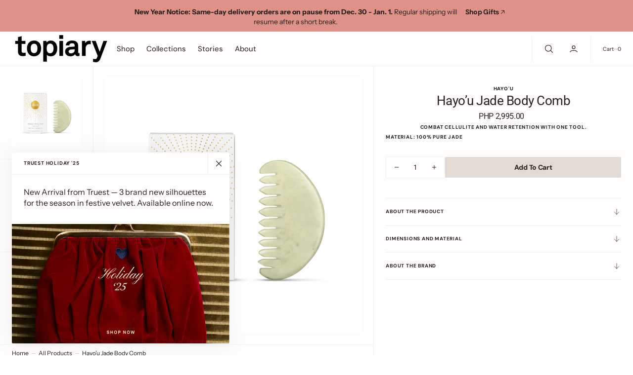

--- FILE ---
content_type: text/html; charset=utf-8
request_url: https://topiary.store/products/hayo-u-beauty-restorer-comb
body_size: 50059
content:
<!doctype html>
<html
	class="no-js"
	data-scheme="light"
	lang="en"
>
	<head>
        <meta name="facebook-domain-verification" content="n8i02f4wyiouz5f80ih9wv5cmw0uxe" />
        <meta name="google-site-verification" content="xwd4SLpGCHA44w3Qw-L8t4CaKbhuNi6U5VtV4FVwl2g" />
		<meta charset="utf-8">
		<meta http-equiv="X-UA-Compatible" content="IE=edge">
		<meta name="viewport" content="width=device-width,initial-scale=1">
		<meta name="theme-color" content="">
		<link rel="canonical" href="https://topiary.store/products/hayo-u-beauty-restorer-comb">
		<link rel="preconnect" href="https://cdn.shopify.com" crossorigin><link
				rel="icon"
				type="image/png"
				href="//topiary.store/cdn/shop/files/Topiary_Icon_6b02c05d-fa57-4848-be09-e4ac37f805dd_32x32.png?v=1734320385"
			><link rel="preconnect" href="https://fonts.shopifycdn.com" crossorigin><title>Hayo’u Jade Body Comb</title>

		
			<meta name="description" content="Restore from head to toe with this dynamic body comb Take your body gua sha to the next level with body combing and our Beauty Restorer Jade Comb. Body combing has been used as a Chinese self-healing treatment for thousands of years and is a powerful way to boost circulation and lymphatic drainage. It is particularly e">
		

		

<meta property="og:site_name" content="Topiary Store">
<meta property="og:url" content="https://topiary.store/products/hayo-u-beauty-restorer-comb">
<meta property="og:title" content="Hayo’u Jade Body Comb">
<meta property="og:type" content="product">
<meta property="og:description" content="Restore from head to toe with this dynamic body comb Take your body gua sha to the next level with body combing and our Beauty Restorer Jade Comb. Body combing has been used as a Chinese self-healing treatment for thousands of years and is a powerful way to boost circulation and lymphatic drainage. It is particularly e"><meta property="og:image" content="http://topiary.store/cdn/shop/products/HAYOUBeautyRestorerComb.png?v=1646373717">
  <meta property="og:image:secure_url" content="https://topiary.store/cdn/shop/products/HAYOUBeautyRestorerComb.png?v=1646373717">
  <meta property="og:image:width" content="2835">
  <meta property="og:image:height" content="2835"><meta property="og:price:amount" content="2,995.00">
  <meta property="og:price:currency" content="PHP"><meta name="twitter:card" content="summary_large_image">
<meta name="twitter:title" content="Hayo’u Jade Body Comb">
<meta name="twitter:description" content="Restore from head to toe with this dynamic body comb Take your body gua sha to the next level with body combing and our Beauty Restorer Jade Comb. Body combing has been used as a Chinese self-healing treatment for thousands of years and is a powerful way to boost circulation and lymphatic drainage. It is particularly e">


		<script src="//topiary.store/cdn/shop/t/15/assets/constants.js?v=37383056447335370521730705667" defer="defer"></script>
		<script src="//topiary.store/cdn/shop/t/15/assets/pubsub.js?v=34180055027472970951730705667" defer="defer"></script>
		<script src="//topiary.store/cdn/shop/t/15/assets/global.js?v=72457157166756460841730705667" defer="defer"></script>

		<script>window.performance && window.performance.mark && window.performance.mark('shopify.content_for_header.start');</script><meta id="shopify-digital-wallet" name="shopify-digital-wallet" content="/37284315268/digital_wallets/dialog">
<meta name="shopify-checkout-api-token" content="6c836fc38621b9b73e1c4629f562dbf5">
<meta id="in-context-paypal-metadata" data-shop-id="37284315268" data-venmo-supported="false" data-environment="production" data-locale="en_US" data-paypal-v4="true" data-currency="PHP">
<link rel="alternate" type="application/json+oembed" href="https://topiary.store/products/hayo-u-beauty-restorer-comb.oembed">
<script async="async" src="/checkouts/internal/preloads.js?locale=en-PH"></script>
<script id="shopify-features" type="application/json">{"accessToken":"6c836fc38621b9b73e1c4629f562dbf5","betas":["rich-media-storefront-analytics"],"domain":"topiary.store","predictiveSearch":true,"shopId":37284315268,"locale":"en"}</script>
<script>var Shopify = Shopify || {};
Shopify.shop = "topiary-store.myshopify.com";
Shopify.locale = "en";
Shopify.currency = {"active":"PHP","rate":"1.0"};
Shopify.country = "PH";
Shopify.theme = {"name":"[12.2024] Nordic V1.0.2","id":143409578116,"schema_name":"Nordic","schema_version":"1.0.2","theme_store_id":2801,"role":"main"};
Shopify.theme.handle = "null";
Shopify.theme.style = {"id":null,"handle":null};
Shopify.cdnHost = "topiary.store/cdn";
Shopify.routes = Shopify.routes || {};
Shopify.routes.root = "/";</script>
<script type="module">!function(o){(o.Shopify=o.Shopify||{}).modules=!0}(window);</script>
<script>!function(o){function n(){var o=[];function n(){o.push(Array.prototype.slice.apply(arguments))}return n.q=o,n}var t=o.Shopify=o.Shopify||{};t.loadFeatures=n(),t.autoloadFeatures=n()}(window);</script>
<script id="shop-js-analytics" type="application/json">{"pageType":"product"}</script>
<script defer="defer" async type="module" src="//topiary.store/cdn/shopifycloud/shop-js/modules/v2/client.init-shop-cart-sync_C5BV16lS.en.esm.js"></script>
<script defer="defer" async type="module" src="//topiary.store/cdn/shopifycloud/shop-js/modules/v2/chunk.common_CygWptCX.esm.js"></script>
<script type="module">
  await import("//topiary.store/cdn/shopifycloud/shop-js/modules/v2/client.init-shop-cart-sync_C5BV16lS.en.esm.js");
await import("//topiary.store/cdn/shopifycloud/shop-js/modules/v2/chunk.common_CygWptCX.esm.js");

  window.Shopify.SignInWithShop?.initShopCartSync?.({"fedCMEnabled":true,"windoidEnabled":true});

</script>
<script>(function() {
  var isLoaded = false;
  function asyncLoad() {
    if (isLoaded) return;
    isLoaded = true;
    var urls = ["https:\/\/js.smile.io\/v1\/smile-shopify.js?shop=topiary-store.myshopify.com"];
    for (var i = 0; i < urls.length; i++) {
      var s = document.createElement('script');
      s.type = 'text/javascript';
      s.async = true;
      s.src = urls[i];
      var x = document.getElementsByTagName('script')[0];
      x.parentNode.insertBefore(s, x);
    }
  };
  if(window.attachEvent) {
    window.attachEvent('onload', asyncLoad);
  } else {
    window.addEventListener('load', asyncLoad, false);
  }
})();</script>
<script id="__st">var __st={"a":37284315268,"offset":28800,"reqid":"46eed89f-de37-45ab-bc6c-5c3bda108be2-1768814460","pageurl":"topiary.store\/products\/hayo-u-beauty-restorer-comb","u":"bcc30d6b65b2","p":"product","rtyp":"product","rid":5145719832708};</script>
<script>window.ShopifyPaypalV4VisibilityTracking = true;</script>
<script id="captcha-bootstrap">!function(){'use strict';const t='contact',e='account',n='new_comment',o=[[t,t],['blogs',n],['comments',n],[t,'customer']],c=[[e,'customer_login'],[e,'guest_login'],[e,'recover_customer_password'],[e,'create_customer']],r=t=>t.map((([t,e])=>`form[action*='/${t}']:not([data-nocaptcha='true']) input[name='form_type'][value='${e}']`)).join(','),a=t=>()=>t?[...document.querySelectorAll(t)].map((t=>t.form)):[];function s(){const t=[...o],e=r(t);return a(e)}const i='password',u='form_key',d=['recaptcha-v3-token','g-recaptcha-response','h-captcha-response',i],f=()=>{try{return window.sessionStorage}catch{return}},m='__shopify_v',_=t=>t.elements[u];function p(t,e,n=!1){try{const o=window.sessionStorage,c=JSON.parse(o.getItem(e)),{data:r}=function(t){const{data:e,action:n}=t;return t[m]||n?{data:e,action:n}:{data:t,action:n}}(c);for(const[e,n]of Object.entries(r))t.elements[e]&&(t.elements[e].value=n);n&&o.removeItem(e)}catch(o){console.error('form repopulation failed',{error:o})}}const l='form_type',E='cptcha';function T(t){t.dataset[E]=!0}const w=window,h=w.document,L='Shopify',v='ce_forms',y='captcha';let A=!1;((t,e)=>{const n=(g='f06e6c50-85a8-45c8-87d0-21a2b65856fe',I='https://cdn.shopify.com/shopifycloud/storefront-forms-hcaptcha/ce_storefront_forms_captcha_hcaptcha.v1.5.2.iife.js',D={infoText:'Protected by hCaptcha',privacyText:'Privacy',termsText:'Terms'},(t,e,n)=>{const o=w[L][v],c=o.bindForm;if(c)return c(t,g,e,D).then(n);var r;o.q.push([[t,g,e,D],n]),r=I,A||(h.body.append(Object.assign(h.createElement('script'),{id:'captcha-provider',async:!0,src:r})),A=!0)});var g,I,D;w[L]=w[L]||{},w[L][v]=w[L][v]||{},w[L][v].q=[],w[L][y]=w[L][y]||{},w[L][y].protect=function(t,e){n(t,void 0,e),T(t)},Object.freeze(w[L][y]),function(t,e,n,w,h,L){const[v,y,A,g]=function(t,e,n){const i=e?o:[],u=t?c:[],d=[...i,...u],f=r(d),m=r(i),_=r(d.filter((([t,e])=>n.includes(e))));return[a(f),a(m),a(_),s()]}(w,h,L),I=t=>{const e=t.target;return e instanceof HTMLFormElement?e:e&&e.form},D=t=>v().includes(t);t.addEventListener('submit',(t=>{const e=I(t);if(!e)return;const n=D(e)&&!e.dataset.hcaptchaBound&&!e.dataset.recaptchaBound,o=_(e),c=g().includes(e)&&(!o||!o.value);(n||c)&&t.preventDefault(),c&&!n&&(function(t){try{if(!f())return;!function(t){const e=f();if(!e)return;const n=_(t);if(!n)return;const o=n.value;o&&e.removeItem(o)}(t);const e=Array.from(Array(32),(()=>Math.random().toString(36)[2])).join('');!function(t,e){_(t)||t.append(Object.assign(document.createElement('input'),{type:'hidden',name:u})),t.elements[u].value=e}(t,e),function(t,e){const n=f();if(!n)return;const o=[...t.querySelectorAll(`input[type='${i}']`)].map((({name:t})=>t)),c=[...d,...o],r={};for(const[a,s]of new FormData(t).entries())c.includes(a)||(r[a]=s);n.setItem(e,JSON.stringify({[m]:1,action:t.action,data:r}))}(t,e)}catch(e){console.error('failed to persist form',e)}}(e),e.submit())}));const S=(t,e)=>{t&&!t.dataset[E]&&(n(t,e.some((e=>e===t))),T(t))};for(const o of['focusin','change'])t.addEventListener(o,(t=>{const e=I(t);D(e)&&S(e,y())}));const B=e.get('form_key'),M=e.get(l),P=B&&M;t.addEventListener('DOMContentLoaded',(()=>{const t=y();if(P)for(const e of t)e.elements[l].value===M&&p(e,B);[...new Set([...A(),...v().filter((t=>'true'===t.dataset.shopifyCaptcha))])].forEach((e=>S(e,t)))}))}(h,new URLSearchParams(w.location.search),n,t,e,['guest_login'])})(!0,!0)}();</script>
<script integrity="sha256-4kQ18oKyAcykRKYeNunJcIwy7WH5gtpwJnB7kiuLZ1E=" data-source-attribution="shopify.loadfeatures" defer="defer" src="//topiary.store/cdn/shopifycloud/storefront/assets/storefront/load_feature-a0a9edcb.js" crossorigin="anonymous"></script>
<script data-source-attribution="shopify.dynamic_checkout.dynamic.init">var Shopify=Shopify||{};Shopify.PaymentButton=Shopify.PaymentButton||{isStorefrontPortableWallets:!0,init:function(){window.Shopify.PaymentButton.init=function(){};var t=document.createElement("script");t.src="https://topiary.store/cdn/shopifycloud/portable-wallets/latest/portable-wallets.en.js",t.type="module",document.head.appendChild(t)}};
</script>
<script data-source-attribution="shopify.dynamic_checkout.buyer_consent">
  function portableWalletsHideBuyerConsent(e){var t=document.getElementById("shopify-buyer-consent"),n=document.getElementById("shopify-subscription-policy-button");t&&n&&(t.classList.add("hidden"),t.setAttribute("aria-hidden","true"),n.removeEventListener("click",e))}function portableWalletsShowBuyerConsent(e){var t=document.getElementById("shopify-buyer-consent"),n=document.getElementById("shopify-subscription-policy-button");t&&n&&(t.classList.remove("hidden"),t.removeAttribute("aria-hidden"),n.addEventListener("click",e))}window.Shopify?.PaymentButton&&(window.Shopify.PaymentButton.hideBuyerConsent=portableWalletsHideBuyerConsent,window.Shopify.PaymentButton.showBuyerConsent=portableWalletsShowBuyerConsent);
</script>
<script data-source-attribution="shopify.dynamic_checkout.cart.bootstrap">document.addEventListener("DOMContentLoaded",(function(){function t(){return document.querySelector("shopify-accelerated-checkout-cart, shopify-accelerated-checkout")}if(t())Shopify.PaymentButton.init();else{new MutationObserver((function(e,n){t()&&(Shopify.PaymentButton.init(),n.disconnect())})).observe(document.body,{childList:!0,subtree:!0})}}));
</script>
<link id="shopify-accelerated-checkout-styles" rel="stylesheet" media="screen" href="https://topiary.store/cdn/shopifycloud/portable-wallets/latest/accelerated-checkout-backwards-compat.css" crossorigin="anonymous">
<style id="shopify-accelerated-checkout-cart">
        #shopify-buyer-consent {
  margin-top: 1em;
  display: inline-block;
  width: 100%;
}

#shopify-buyer-consent.hidden {
  display: none;
}

#shopify-subscription-policy-button {
  background: none;
  border: none;
  padding: 0;
  text-decoration: underline;
  font-size: inherit;
  cursor: pointer;
}

#shopify-subscription-policy-button::before {
  box-shadow: none;
}

      </style>
<script id="sections-script" data-sections="main-product,product-recommendations,header,footer" defer="defer" src="//topiary.store/cdn/shop/t/15/compiled_assets/scripts.js?v=2808"></script>
<script>window.performance && window.performance.mark && window.performance.mark('shopify.content_for_header.end');</script>
		
		

<style data-shopify>
	@font-face {
  font-family: "Instrument Sans";
  font-weight: 400;
  font-style: normal;
  font-display: swap;
  src: url("//topiary.store/cdn/fonts/instrument_sans/instrumentsans_n4.db86542ae5e1596dbdb28c279ae6c2086c4c5bfa.woff2") format("woff2"),
       url("//topiary.store/cdn/fonts/instrument_sans/instrumentsans_n4.510f1b081e58d08c30978f465518799851ef6d8b.woff") format("woff");
}

	@font-face {
  font-family: Roboto;
  font-weight: 400;
  font-style: normal;
  font-display: swap;
  src: url("//topiary.store/cdn/fonts/roboto/roboto_n4.2019d890f07b1852f56ce63ba45b2db45d852cba.woff2") format("woff2"),
       url("//topiary.store/cdn/fonts/roboto/roboto_n4.238690e0007583582327135619c5f7971652fa9d.woff") format("woff");
}

	@font-face {
  font-family: "DM Sans";
  font-weight: 700;
  font-style: normal;
  font-display: swap;
  src: url("//topiary.store/cdn/fonts/dm_sans/dmsans_n7.97e21d81502002291ea1de8aefb79170c6946ce5.woff2") format("woff2"),
       url("//topiary.store/cdn/fonts/dm_sans/dmsans_n7.af5c214f5116410ca1d53a2090665620e78e2e1b.woff") format("woff");
}

	@font-face {
  font-family: Roboto;
  font-weight: 400;
  font-style: normal;
  font-display: swap;
  src: url("//topiary.store/cdn/fonts/roboto/roboto_n4.2019d890f07b1852f56ce63ba45b2db45d852cba.woff2") format("woff2"),
       url("//topiary.store/cdn/fonts/roboto/roboto_n4.238690e0007583582327135619c5f7971652fa9d.woff") format("woff");
}

	@font-face {
  font-family: Roboto;
  font-weight: 700;
  font-style: normal;
  font-display: swap;
  src: url("//topiary.store/cdn/fonts/roboto/roboto_n7.f38007a10afbbde8976c4056bfe890710d51dec2.woff2") format("woff2"),
       url("//topiary.store/cdn/fonts/roboto/roboto_n7.94bfdd3e80c7be00e128703d245c207769d763f9.woff") format("woff");
}

	@font-face {
  font-family: "DM Sans";
  font-weight: 700;
  font-style: normal;
  font-display: swap;
  src: url("//topiary.store/cdn/fonts/dm_sans/dmsans_n7.97e21d81502002291ea1de8aefb79170c6946ce5.woff2") format("woff2"),
       url("//topiary.store/cdn/fonts/dm_sans/dmsans_n7.af5c214f5116410ca1d53a2090665620e78e2e1b.woff") format("woff");
}

	@font-face {
  font-family: Roboto;
  font-weight: 400;
  font-style: normal;
  font-display: swap;
  src: url("//topiary.store/cdn/fonts/roboto/roboto_n4.2019d890f07b1852f56ce63ba45b2db45d852cba.woff2") format("woff2"),
       url("//topiary.store/cdn/fonts/roboto/roboto_n4.238690e0007583582327135619c5f7971652fa9d.woff") format("woff");
}

	@font-face {
  font-family: "DM Sans";
  font-weight: 400;
  font-style: normal;
  font-display: swap;
  src: url("//topiary.store/cdn/fonts/dm_sans/dmsans_n4.ec80bd4dd7e1a334c969c265873491ae56018d72.woff2") format("woff2"),
       url("//topiary.store/cdn/fonts/dm_sans/dmsans_n4.87bdd914d8a61247b911147ae68e754d695c58a6.woff") format("woff");
}

	@font-face {
  font-family: Archivo;
  font-weight: 600;
  font-style: normal;
  font-display: swap;
  src: url("//topiary.store/cdn/fonts/archivo/archivo_n6.06ce7cb3e84f9557d04c35761e39e39ea101fb19.woff2") format("woff2"),
       url("//topiary.store/cdn/fonts/archivo/archivo_n6.5dd16bc207dfc6d25ca8472d89387d828f610453.woff") format("woff");
}

	
	
	
	@font-face {
  font-family: "Instrument Sans";
  font-weight: 400;
  font-style: normal;
  font-display: swap;
  src: url("//topiary.store/cdn/fonts/instrument_sans/instrumentsans_n4.db86542ae5e1596dbdb28c279ae6c2086c4c5bfa.woff2") format("woff2"),
       url("//topiary.store/cdn/fonts/instrument_sans/instrumentsans_n4.510f1b081e58d08c30978f465518799851ef6d8b.woff") format("woff");
}

	@font-face {
  font-family: "Instrument Sans";
  font-weight: 500;
  font-style: normal;
  font-display: swap;
  src: url("//topiary.store/cdn/fonts/instrument_sans/instrumentsans_n5.1ce463e1cc056566f977610764d93d4704464858.woff2") format("woff2"),
       url("//topiary.store/cdn/fonts/instrument_sans/instrumentsans_n5.9079eb7bba230c9d8d8d3a7d101aa9d9f40b6d14.woff") format("woff");
}

	@font-face {
  font-family: "Instrument Sans";
  font-weight: 700;
  font-style: normal;
  font-display: swap;
  src: url("//topiary.store/cdn/fonts/instrument_sans/instrumentsans_n7.e4ad9032e203f9a0977786c356573ced65a7419a.woff2") format("woff2"),
       url("//topiary.store/cdn/fonts/instrument_sans/instrumentsans_n7.b9e40f166fb7639074ba34738101a9d2990bb41a.woff") format("woff");
}

	@font-face {
  font-family: Roboto;
  font-weight: 700;
  font-style: normal;
  font-display: swap;
  src: url("//topiary.store/cdn/fonts/roboto/roboto_n7.f38007a10afbbde8976c4056bfe890710d51dec2.woff2") format("woff2"),
       url("//topiary.store/cdn/fonts/roboto/roboto_n7.94bfdd3e80c7be00e128703d245c207769d763f9.woff") format("woff");
}

	@font-face {
  font-family: "Instrument Sans";
  font-weight: 400;
  font-style: italic;
  font-display: swap;
  src: url("//topiary.store/cdn/fonts/instrument_sans/instrumentsans_i4.028d3c3cd8d085648c808ceb20cd2fd1eb3560e5.woff2") format("woff2"),
       url("//topiary.store/cdn/fonts/instrument_sans/instrumentsans_i4.7e90d82df8dee29a99237cd19cc529d2206706a2.woff") format("woff");
}

	@font-face {
  font-family: Roboto;
  font-weight: 400;
  font-style: italic;
  font-display: swap;
  src: url("//topiary.store/cdn/fonts/roboto/roboto_i4.57ce898ccda22ee84f49e6b57ae302250655e2d4.woff2") format("woff2"),
       url("//topiary.store/cdn/fonts/roboto/roboto_i4.b21f3bd061cbcb83b824ae8c7671a82587b264bf.woff") format("woff");
}

	@font-face {
  font-family: "Instrument Sans";
  font-weight: 700;
  font-style: italic;
  font-display: swap;
  src: url("//topiary.store/cdn/fonts/instrument_sans/instrumentsans_i7.d6063bb5d8f9cbf96eace9e8801697c54f363c6a.woff2") format("woff2"),
       url("//topiary.store/cdn/fonts/instrument_sans/instrumentsans_i7.ce33afe63f8198a3ac4261b826b560103542cd36.woff") format("woff");
}


	
		:root,
		[data-scheme=light] .color-background-1 {
			--color-background: 255,253,252;
--color-background-secondary: 249,245,244;

	--gradient-background: #fffdfc;

--color-foreground: 38, 32, 32;
--color-foreground-secondary: 29, 27, 32;
--color-foreground-title: 38, 32, 32;
--menu-shadow-color: var(--color-foreground);
--color-button-text: 255, 255, 255;
--color-button-text-hover: 255, 255, 255;
--color-button: 152, 133, 61;
--color-button-hover: 62, 57, 55;

--color-button-secondary: 223, 144, 135;
--color-button-secondary-hover: 98, 112, 89;
--color-button-secondary-text: 252, 251, 250;
--color-button-secondary-text-hover: 252, 251, 250;

--color-button-tertiary-text: 98, 112, 89;
--color-button-tertiary-text-hover: 62, 57, 55;



--color-overlay: 0, 0, 0;
--color-border-input: 249, 245, 244;
--color-border-input-hover: 247, 243, 242;
--color-background-input: 249, 245, 244;
--color-background-input-hover: 247, 243, 242;
--color-border: 239, 241, 238;
--color-accent: 98, 112, 89;

--color-badge-text: 62, 57, 55;
--color-badge-background: 255, 253, 252;
--color-blog-slider-heading-hover : var(--color-button-hover);
		}
		@media (prefers-color-scheme: light) {
			:root,
			[data-scheme=auto] .color-background-1 {
				--color-background: 255,253,252;
--color-background-secondary: 249,245,244;

	--gradient-background: #fffdfc;

--color-foreground: 38, 32, 32;
--color-foreground-secondary: 29, 27, 32;
--color-foreground-title: 38, 32, 32;
--menu-shadow-color: var(--color-foreground);
--color-button-text: 255, 255, 255;
--color-button-text-hover: 255, 255, 255;
--color-button: 152, 133, 61;
--color-button-hover: 62, 57, 55;

--color-button-secondary: 223, 144, 135;
--color-button-secondary-hover: 98, 112, 89;
--color-button-secondary-text: 252, 251, 250;
--color-button-secondary-text-hover: 252, 251, 250;

--color-button-tertiary-text: 98, 112, 89;
--color-button-tertiary-text-hover: 62, 57, 55;



--color-overlay: 0, 0, 0;
--color-border-input: 249, 245, 244;
--color-border-input-hover: 247, 243, 242;
--color-background-input: 249, 245, 244;
--color-background-input-hover: 247, 243, 242;
--color-border: 239, 241, 238;
--color-accent: 98, 112, 89;

--color-badge-text: 62, 57, 55;
--color-badge-background: 255, 253, 252;
--color-blog-slider-heading-hover : var(--color-button-hover);
			}
		}
		[data-scheme=dark],
			.color-inverse,
		[data-scheme=dark] .color-background-1 {
			
	--color-background: 30, 30, 30;
	--color-background-secondary: 16, 16, 16;
	--color-border-input: 44, 44, 44;
	--color-border-input-hover: 48, 48, 48;
	--color-background-input: 44, 44, 44;
	--color-background-input-hover: 48, 48, 48;


	--gradient-background: rgb(var(--color-background));

--color-blog-slider-heading-hover: 203, 211, 218;
--color-overlay: 31, 31, 31;
--color-foreground: 255, 255, 255;
--color-foreground-secondary: 255, 255, 255;
--color-foreground-title: 255, 255, 255;
--color-border: 53, 53, 53;
--color-link: 229, 229, 229;
--alpha-link: 0.5;
--color-button: 10, 10, 10;
--color-button-hover: 15, 15, 15;
--color-button-text: 255, 255, 255;
--color-button-text-hover: 255, 255, 255;
--color-button-secondary: 60, 60, 60;
--color-button-secondary-hover: 65, 65, 65;
--color-button-secondary-text: 255, 255, 255;
--color-button-secondary-text-hover: 255, 255, 255;
--color-button-tertiary: 15, 15, 15;
--color-button-tertiary-hover: 20, 20, 20;
--color-button-tertiary-text: 255, 255, 255;
--color-button-tertiary-text-hover: 255, 255, 255;
--alpha-button-background: 1;
--alpha-button-border: 1;
--color-social: 255, 255, 255;
--color-placeholder-input: 255, 255, 255;
--color-card-price-new: 229, 229, 229;
--color-card-price-old: 169, 169, 169;
--color-error-background: 0, 0, 0;
--color-title-text: 255, 255, 255;
--color-accent : 180, 180, 180;
--menu-shadow-color: 0,0,0;
--menu-shadow-alpha: 0.3;
--swiper-navigation-color: rgb(var(--color-foreground));
--swiper-pagination-color : rgb(var(--color-foreground));
		}
		@media (prefers-color-scheme: dark) {
			[data-scheme=auto],
			[data-scheme=auto] .color-background-1 {
				
	--color-background: 30, 30, 30;
	--color-background-secondary: 16, 16, 16;
	--color-border-input: 44, 44, 44;
	--color-border-input-hover: 48, 48, 48;
	--color-background-input: 44, 44, 44;
	--color-background-input-hover: 48, 48, 48;


	--gradient-background: rgb(var(--color-background));

--color-blog-slider-heading-hover: 203, 211, 218;
--color-overlay: 31, 31, 31;
--color-foreground: 255, 255, 255;
--color-foreground-secondary: 255, 255, 255;
--color-foreground-title: 255, 255, 255;
--color-border: 53, 53, 53;
--color-link: 229, 229, 229;
--alpha-link: 0.5;
--color-button: 10, 10, 10;
--color-button-hover: 15, 15, 15;
--color-button-text: 255, 255, 255;
--color-button-text-hover: 255, 255, 255;
--color-button-secondary: 60, 60, 60;
--color-button-secondary-hover: 65, 65, 65;
--color-button-secondary-text: 255, 255, 255;
--color-button-secondary-text-hover: 255, 255, 255;
--color-button-tertiary: 15, 15, 15;
--color-button-tertiary-hover: 20, 20, 20;
--color-button-tertiary-text: 255, 255, 255;
--color-button-tertiary-text-hover: 255, 255, 255;
--alpha-button-background: 1;
--alpha-button-border: 1;
--color-social: 255, 255, 255;
--color-placeholder-input: 255, 255, 255;
--color-card-price-new: 229, 229, 229;
--color-card-price-old: 169, 169, 169;
--color-error-background: 0, 0, 0;
--color-title-text: 255, 255, 255;
--color-accent : 180, 180, 180;
--menu-shadow-color: 0,0,0;
--menu-shadow-alpha: 0.3;
--swiper-navigation-color: rgb(var(--color-foreground));
--swiper-pagination-color : rgb(var(--color-foreground));
			}
		}

	
		
		[data-scheme=light] .color-background-2 {
			--color-background: 0,0,0;
--color-background-secondary: 0,0,0;

	--gradient-background: #000000;

--color-foreground: 255, 255, 255;
--color-foreground-secondary: 255, 255, 255;
--color-foreground-title: 255, 255, 255;
--menu-shadow-color: var(--color-foreground);
--color-button-text: 255, 255, 255;
--color-button-text-hover: 255, 255, 255;
--color-button: 98, 112, 89;
--color-button-hover: 62, 57, 55;

--color-button-secondary: 239, 241, 238;
--color-button-secondary-hover: 255, 255, 255;
--color-button-secondary-text: 98, 112, 89;
--color-button-secondary-text-hover: 98, 112, 89;

--color-button-tertiary-text: 255, 255, 255;
--color-button-tertiary-text-hover: 244, 244, 244;



--color-overlay: 0, 0, 0;
--color-border-input: 255, 255, 255;
--color-border-input-hover: 255, 255, 255;
--color-background-input: 255, 255, 255;
--color-background-input-hover: 251, 251, 251;
--color-border: 239, 241, 238;
--color-accent: 17, 50, 75;

--color-badge-text: 14, 40, 60;
--color-badge-background: 242, 244, 244;
--color-blog-slider-heading-hover : var(--color-button-hover);
		}
		@media (prefers-color-scheme: light) {
			
			[data-scheme=auto] .color-background-2 {
				--color-background: 0,0,0;
--color-background-secondary: 0,0,0;

	--gradient-background: #000000;

--color-foreground: 255, 255, 255;
--color-foreground-secondary: 255, 255, 255;
--color-foreground-title: 255, 255, 255;
--menu-shadow-color: var(--color-foreground);
--color-button-text: 255, 255, 255;
--color-button-text-hover: 255, 255, 255;
--color-button: 98, 112, 89;
--color-button-hover: 62, 57, 55;

--color-button-secondary: 239, 241, 238;
--color-button-secondary-hover: 255, 255, 255;
--color-button-secondary-text: 98, 112, 89;
--color-button-secondary-text-hover: 98, 112, 89;

--color-button-tertiary-text: 255, 255, 255;
--color-button-tertiary-text-hover: 244, 244, 244;



--color-overlay: 0, 0, 0;
--color-border-input: 255, 255, 255;
--color-border-input-hover: 255, 255, 255;
--color-background-input: 255, 255, 255;
--color-background-input-hover: 251, 251, 251;
--color-border: 239, 241, 238;
--color-accent: 17, 50, 75;

--color-badge-text: 14, 40, 60;
--color-badge-background: 242, 244, 244;
--color-blog-slider-heading-hover : var(--color-button-hover);
			}
		}
		
		[data-scheme=dark] .color-background-2 {
			
--color-background: 44, 44, 44;
--color-background-secondary: 31, 31, 31;
--color-border-input: 35, 35, 35;
--color-border-input-hover: 37, 37, 37;
--color-background-input: 35, 35, 35;
--color-background-input-hover:  37, 37, 37;


	--gradient-background: rgb(var(--color-background));

--color-blog-slider-heading-hover: 203, 211, 218;
--color-overlay: 31, 31, 31;
--color-foreground: 255, 255, 255;
--color-foreground-secondary: 255, 255, 255;
--color-foreground-title: 255, 255, 255;
--color-border: 53, 53, 53;
--color-link: 229, 229, 229;
--alpha-link: 0.5;
--color-button: 10, 10, 10;
--color-button-hover: 15, 15, 15;
--color-button-text: 255, 255, 255;
--color-button-text-hover: 255, 255, 255;
--color-button-secondary: 60, 60, 60;
--color-button-secondary-hover: 65, 65, 65;
--color-button-secondary-text: 255, 255, 255;
--color-button-secondary-text-hover: 255, 255, 255;
--color-button-tertiary: 15, 15, 15;
--color-button-tertiary-hover: 20, 20, 20;
--color-button-tertiary-text: 255, 255, 255;
--color-button-tertiary-text-hover: 255, 255, 255;
--alpha-button-background: 1;
--alpha-button-border: 1;
--color-social: 255, 255, 255;
--color-placeholder-input: 255, 255, 255;
--color-card-price-new: 229, 229, 229;
--color-card-price-old: 169, 169, 169;
--color-error-background: 0, 0, 0;
--color-title-text: 255, 255, 255;
--color-accent : 180, 180, 180;
--menu-shadow-color: 0,0,0;
--menu-shadow-alpha: 0.3;
--swiper-navigation-color: rgb(var(--color-foreground));
--swiper-pagination-color : rgb(var(--color-foreground));
		}
		@media (prefers-color-scheme: dark) {
			
			[data-scheme=auto] .color-background-2 {
				
--color-background: 44, 44, 44;
--color-background-secondary: 31, 31, 31;
--color-border-input: 35, 35, 35;
--color-border-input-hover: 37, 37, 37;
--color-background-input: 35, 35, 35;
--color-background-input-hover:  37, 37, 37;


	--gradient-background: rgb(var(--color-background));

--color-blog-slider-heading-hover: 203, 211, 218;
--color-overlay: 31, 31, 31;
--color-foreground: 255, 255, 255;
--color-foreground-secondary: 255, 255, 255;
--color-foreground-title: 255, 255, 255;
--color-border: 53, 53, 53;
--color-link: 229, 229, 229;
--alpha-link: 0.5;
--color-button: 10, 10, 10;
--color-button-hover: 15, 15, 15;
--color-button-text: 255, 255, 255;
--color-button-text-hover: 255, 255, 255;
--color-button-secondary: 60, 60, 60;
--color-button-secondary-hover: 65, 65, 65;
--color-button-secondary-text: 255, 255, 255;
--color-button-secondary-text-hover: 255, 255, 255;
--color-button-tertiary: 15, 15, 15;
--color-button-tertiary-hover: 20, 20, 20;
--color-button-tertiary-text: 255, 255, 255;
--color-button-tertiary-text-hover: 255, 255, 255;
--alpha-button-background: 1;
--alpha-button-border: 1;
--color-social: 255, 255, 255;
--color-placeholder-input: 255, 255, 255;
--color-card-price-new: 229, 229, 229;
--color-card-price-old: 169, 169, 169;
--color-error-background: 0, 0, 0;
--color-title-text: 255, 255, 255;
--color-accent : 180, 180, 180;
--menu-shadow-color: 0,0,0;
--menu-shadow-alpha: 0.3;
--swiper-navigation-color: rgb(var(--color-foreground));
--swiper-pagination-color : rgb(var(--color-foreground));
			}
		}

	
		
		[data-scheme=light] .color-background-3 {
			--color-background: 0,0,0;
--color-background-secondary: 0,0,0;

	--gradient-background: #000000;

--color-foreground: 255, 255, 255;
--color-foreground-secondary: 255, 255, 255;
--color-foreground-title: 255, 255, 255;
--menu-shadow-color: var(--color-foreground);
--color-button-text: 255, 255, 255;
--color-button-text-hover: 255, 255, 255;
--color-button: 223, 144, 135;
--color-button-hover: 62, 57, 55;

--color-button-secondary: 239, 241, 238;
--color-button-secondary-hover: 255, 255, 255;
--color-button-secondary-text: 98, 112, 89;
--color-button-secondary-text-hover: 98, 112, 89;

--color-button-tertiary-text: 255, 255, 255;
--color-button-tertiary-text-hover: 244, 244, 244;



--color-overlay: 0, 0, 0;
--color-border-input: 255, 255, 255;
--color-border-input-hover: 255, 255, 255;
--color-background-input: 255, 255, 255;
--color-background-input-hover: 251, 251, 251;
--color-border: 239, 241, 238;
--color-accent: 17, 50, 75;

--color-badge-text: 14, 40, 60;
--color-badge-background: 242, 244, 244;
--color-blog-slider-heading-hover : var(--color-button-hover);
		}
		@media (prefers-color-scheme: light) {
			
			[data-scheme=auto] .color-background-3 {
				--color-background: 0,0,0;
--color-background-secondary: 0,0,0;

	--gradient-background: #000000;

--color-foreground: 255, 255, 255;
--color-foreground-secondary: 255, 255, 255;
--color-foreground-title: 255, 255, 255;
--menu-shadow-color: var(--color-foreground);
--color-button-text: 255, 255, 255;
--color-button-text-hover: 255, 255, 255;
--color-button: 223, 144, 135;
--color-button-hover: 62, 57, 55;

--color-button-secondary: 239, 241, 238;
--color-button-secondary-hover: 255, 255, 255;
--color-button-secondary-text: 98, 112, 89;
--color-button-secondary-text-hover: 98, 112, 89;

--color-button-tertiary-text: 255, 255, 255;
--color-button-tertiary-text-hover: 244, 244, 244;



--color-overlay: 0, 0, 0;
--color-border-input: 255, 255, 255;
--color-border-input-hover: 255, 255, 255;
--color-background-input: 255, 255, 255;
--color-background-input-hover: 251, 251, 251;
--color-border: 239, 241, 238;
--color-accent: 17, 50, 75;

--color-badge-text: 14, 40, 60;
--color-badge-background: 242, 244, 244;
--color-blog-slider-heading-hover : var(--color-button-hover);
			}
		}
		
		[data-scheme=dark] .color-background-3 {
			
--color-background: 44, 44, 44;
--color-background-secondary: 31, 31, 31;
--color-border-input: 35, 35, 35;
--color-border-input-hover: 37, 37, 37;
--color-background-input: 35, 35, 35;
--color-background-input-hover:  37, 37, 37;


	--gradient-background: rgb(var(--color-background));

--color-blog-slider-heading-hover: 203, 211, 218;
--color-overlay: 31, 31, 31;
--color-foreground: 255, 255, 255;
--color-foreground-secondary: 255, 255, 255;
--color-foreground-title: 255, 255, 255;
--color-border: 53, 53, 53;
--color-link: 229, 229, 229;
--alpha-link: 0.5;
--color-button: 10, 10, 10;
--color-button-hover: 15, 15, 15;
--color-button-text: 255, 255, 255;
--color-button-text-hover: 255, 255, 255;
--color-button-secondary: 60, 60, 60;
--color-button-secondary-hover: 65, 65, 65;
--color-button-secondary-text: 255, 255, 255;
--color-button-secondary-text-hover: 255, 255, 255;
--color-button-tertiary: 15, 15, 15;
--color-button-tertiary-hover: 20, 20, 20;
--color-button-tertiary-text: 255, 255, 255;
--color-button-tertiary-text-hover: 255, 255, 255;
--alpha-button-background: 1;
--alpha-button-border: 1;
--color-social: 255, 255, 255;
--color-placeholder-input: 255, 255, 255;
--color-card-price-new: 229, 229, 229;
--color-card-price-old: 169, 169, 169;
--color-error-background: 0, 0, 0;
--color-title-text: 255, 255, 255;
--color-accent : 180, 180, 180;
--menu-shadow-color: 0,0,0;
--menu-shadow-alpha: 0.3;
--swiper-navigation-color: rgb(var(--color-foreground));
--swiper-pagination-color : rgb(var(--color-foreground));
		}
		@media (prefers-color-scheme: dark) {
			
			[data-scheme=auto] .color-background-3 {
				
--color-background: 44, 44, 44;
--color-background-secondary: 31, 31, 31;
--color-border-input: 35, 35, 35;
--color-border-input-hover: 37, 37, 37;
--color-background-input: 35, 35, 35;
--color-background-input-hover:  37, 37, 37;


	--gradient-background: rgb(var(--color-background));

--color-blog-slider-heading-hover: 203, 211, 218;
--color-overlay: 31, 31, 31;
--color-foreground: 255, 255, 255;
--color-foreground-secondary: 255, 255, 255;
--color-foreground-title: 255, 255, 255;
--color-border: 53, 53, 53;
--color-link: 229, 229, 229;
--alpha-link: 0.5;
--color-button: 10, 10, 10;
--color-button-hover: 15, 15, 15;
--color-button-text: 255, 255, 255;
--color-button-text-hover: 255, 255, 255;
--color-button-secondary: 60, 60, 60;
--color-button-secondary-hover: 65, 65, 65;
--color-button-secondary-text: 255, 255, 255;
--color-button-secondary-text-hover: 255, 255, 255;
--color-button-tertiary: 15, 15, 15;
--color-button-tertiary-hover: 20, 20, 20;
--color-button-tertiary-text: 255, 255, 255;
--color-button-tertiary-text-hover: 255, 255, 255;
--alpha-button-background: 1;
--alpha-button-border: 1;
--color-social: 255, 255, 255;
--color-placeholder-input: 255, 255, 255;
--color-card-price-new: 229, 229, 229;
--color-card-price-old: 169, 169, 169;
--color-error-background: 0, 0, 0;
--color-title-text: 255, 255, 255;
--color-accent : 180, 180, 180;
--menu-shadow-color: 0,0,0;
--menu-shadow-alpha: 0.3;
--swiper-navigation-color: rgb(var(--color-foreground));
--swiper-pagination-color : rgb(var(--color-foreground));
			}
		}

	
		
		[data-scheme=light] .color-scheme-8f171188-07be-4ea9-b343-34d6218f725c {
			--color-background: 223,144,135;
--color-background-secondary: 249,245,244;

	--gradient-background: #df9087;

--color-foreground: 38, 32, 32;
--color-foreground-secondary: 38, 32, 32;
--color-foreground-title: 38, 32, 32;
--menu-shadow-color: var(--color-foreground);
--color-button-text: 38, 32, 32;
--color-button-text-hover: 255, 255, 255;
--color-button: 225, 217, 210;
--color-button-hover: 62, 57, 55;

--color-button-secondary: 239, 241, 238;
--color-button-secondary-hover: 227, 229, 227;
--color-button-secondary-text: 38, 32, 32;
--color-button-secondary-text-hover: 98, 112, 89;

--color-button-tertiary-text: 38, 32, 32;
--color-button-tertiary-text-hover: 62, 57, 55;



--color-overlay: 0, 0, 0;
--color-border-input: 249, 245, 244;
--color-border-input-hover: 247, 243, 242;
--color-background-input: 249, 245, 244;
--color-background-input-hover: 247, 243, 242;
--color-border: 239, 241, 238;
--color-accent: 98, 112, 89;

--color-badge-text: 62, 57, 55;
--color-badge-background: 255, 253, 252;
--color-blog-slider-heading-hover : var(--color-button-hover);
		}
		@media (prefers-color-scheme: light) {
			
			[data-scheme=auto] .color-scheme-8f171188-07be-4ea9-b343-34d6218f725c {
				--color-background: 223,144,135;
--color-background-secondary: 249,245,244;

	--gradient-background: #df9087;

--color-foreground: 38, 32, 32;
--color-foreground-secondary: 38, 32, 32;
--color-foreground-title: 38, 32, 32;
--menu-shadow-color: var(--color-foreground);
--color-button-text: 38, 32, 32;
--color-button-text-hover: 255, 255, 255;
--color-button: 225, 217, 210;
--color-button-hover: 62, 57, 55;

--color-button-secondary: 239, 241, 238;
--color-button-secondary-hover: 227, 229, 227;
--color-button-secondary-text: 38, 32, 32;
--color-button-secondary-text-hover: 98, 112, 89;

--color-button-tertiary-text: 38, 32, 32;
--color-button-tertiary-text-hover: 62, 57, 55;



--color-overlay: 0, 0, 0;
--color-border-input: 249, 245, 244;
--color-border-input-hover: 247, 243, 242;
--color-background-input: 249, 245, 244;
--color-background-input-hover: 247, 243, 242;
--color-border: 239, 241, 238;
--color-accent: 98, 112, 89;

--color-badge-text: 62, 57, 55;
--color-badge-background: 255, 253, 252;
--color-blog-slider-heading-hover : var(--color-button-hover);
			}
		}
		
		[data-scheme=dark] .color-scheme-8f171188-07be-4ea9-b343-34d6218f725c {
			
--color-background: 44, 44, 44;
--color-background-secondary: 31, 31, 31;
--color-border-input: 35, 35, 35;
--color-border-input-hover: 37, 37, 37;
--color-background-input: 35, 35, 35;
--color-background-input-hover:  37, 37, 37;


	--gradient-background: rgb(var(--color-background));

--color-blog-slider-heading-hover: 203, 211, 218;
--color-overlay: 31, 31, 31;
--color-foreground: 255, 255, 255;
--color-foreground-secondary: 255, 255, 255;
--color-foreground-title: 255, 255, 255;
--color-border: 53, 53, 53;
--color-link: 229, 229, 229;
--alpha-link: 0.5;
--color-button: 10, 10, 10;
--color-button-hover: 15, 15, 15;
--color-button-text: 255, 255, 255;
--color-button-text-hover: 255, 255, 255;
--color-button-secondary: 60, 60, 60;
--color-button-secondary-hover: 65, 65, 65;
--color-button-secondary-text: 255, 255, 255;
--color-button-secondary-text-hover: 255, 255, 255;
--color-button-tertiary: 15, 15, 15;
--color-button-tertiary-hover: 20, 20, 20;
--color-button-tertiary-text: 255, 255, 255;
--color-button-tertiary-text-hover: 255, 255, 255;
--alpha-button-background: 1;
--alpha-button-border: 1;
--color-social: 255, 255, 255;
--color-placeholder-input: 255, 255, 255;
--color-card-price-new: 229, 229, 229;
--color-card-price-old: 169, 169, 169;
--color-error-background: 0, 0, 0;
--color-title-text: 255, 255, 255;
--color-accent : 180, 180, 180;
--menu-shadow-color: 0,0,0;
--menu-shadow-alpha: 0.3;
--swiper-navigation-color: rgb(var(--color-foreground));
--swiper-pagination-color : rgb(var(--color-foreground));
		}
		@media (prefers-color-scheme: dark) {
			
			[data-scheme=auto] .color-scheme-8f171188-07be-4ea9-b343-34d6218f725c {
				
--color-background: 44, 44, 44;
--color-background-secondary: 31, 31, 31;
--color-border-input: 35, 35, 35;
--color-border-input-hover: 37, 37, 37;
--color-background-input: 35, 35, 35;
--color-background-input-hover:  37, 37, 37;


	--gradient-background: rgb(var(--color-background));

--color-blog-slider-heading-hover: 203, 211, 218;
--color-overlay: 31, 31, 31;
--color-foreground: 255, 255, 255;
--color-foreground-secondary: 255, 255, 255;
--color-foreground-title: 255, 255, 255;
--color-border: 53, 53, 53;
--color-link: 229, 229, 229;
--alpha-link: 0.5;
--color-button: 10, 10, 10;
--color-button-hover: 15, 15, 15;
--color-button-text: 255, 255, 255;
--color-button-text-hover: 255, 255, 255;
--color-button-secondary: 60, 60, 60;
--color-button-secondary-hover: 65, 65, 65;
--color-button-secondary-text: 255, 255, 255;
--color-button-secondary-text-hover: 255, 255, 255;
--color-button-tertiary: 15, 15, 15;
--color-button-tertiary-hover: 20, 20, 20;
--color-button-tertiary-text: 255, 255, 255;
--color-button-tertiary-text-hover: 255, 255, 255;
--alpha-button-background: 1;
--alpha-button-border: 1;
--color-social: 255, 255, 255;
--color-placeholder-input: 255, 255, 255;
--color-card-price-new: 229, 229, 229;
--color-card-price-old: 169, 169, 169;
--color-error-background: 0, 0, 0;
--color-title-text: 255, 255, 255;
--color-accent : 180, 180, 180;
--menu-shadow-color: 0,0,0;
--menu-shadow-alpha: 0.3;
--swiper-navigation-color: rgb(var(--color-foreground));
--swiper-pagination-color : rgb(var(--color-foreground));
			}
		}

	
		
		[data-scheme=light] .color-scheme-8439f041-a87f-46af-8269-da92d93169f3 {
			--color-background: 255,253,252;
--color-background-secondary: 249,245,244;

	--gradient-background: #fffdfc;

--color-foreground: 38, 32, 32;
--color-foreground-secondary: 38, 32, 32;
--color-foreground-title: 0, 0, 0;
--menu-shadow-color: var(--color-foreground);
--color-button-text: 255, 255, 255;
--color-button-text-hover: 255, 255, 255;
--color-button: 197, 188, 156;
--color-button-hover: 62, 57, 55;

--color-button-secondary: 223, 144, 135;
--color-button-secondary-hover: 98, 112, 89;
--color-button-secondary-text: 252, 251, 250;
--color-button-secondary-text-hover: 252, 251, 250;

--color-button-tertiary-text: 98, 112, 89;
--color-button-tertiary-text-hover: 62, 57, 55;



--color-overlay: 255, 253, 252;
--color-border-input: 249, 245, 244;
--color-border-input-hover: 247, 243, 242;
--color-background-input: 249, 245, 244;
--color-background-input-hover: 247, 243, 242;
--color-border: 239, 241, 238;
--color-accent: 98, 112, 89;

--color-badge-text: 62, 57, 55;
--color-badge-background: 255, 253, 252;
--color-blog-slider-heading-hover : var(--color-button-hover);
		}
		@media (prefers-color-scheme: light) {
			
			[data-scheme=auto] .color-scheme-8439f041-a87f-46af-8269-da92d93169f3 {
				--color-background: 255,253,252;
--color-background-secondary: 249,245,244;

	--gradient-background: #fffdfc;

--color-foreground: 38, 32, 32;
--color-foreground-secondary: 38, 32, 32;
--color-foreground-title: 0, 0, 0;
--menu-shadow-color: var(--color-foreground);
--color-button-text: 255, 255, 255;
--color-button-text-hover: 255, 255, 255;
--color-button: 197, 188, 156;
--color-button-hover: 62, 57, 55;

--color-button-secondary: 223, 144, 135;
--color-button-secondary-hover: 98, 112, 89;
--color-button-secondary-text: 252, 251, 250;
--color-button-secondary-text-hover: 252, 251, 250;

--color-button-tertiary-text: 98, 112, 89;
--color-button-tertiary-text-hover: 62, 57, 55;



--color-overlay: 255, 253, 252;
--color-border-input: 249, 245, 244;
--color-border-input-hover: 247, 243, 242;
--color-background-input: 249, 245, 244;
--color-background-input-hover: 247, 243, 242;
--color-border: 239, 241, 238;
--color-accent: 98, 112, 89;

--color-badge-text: 62, 57, 55;
--color-badge-background: 255, 253, 252;
--color-blog-slider-heading-hover : var(--color-button-hover);
			}
		}
		
		[data-scheme=dark] .color-scheme-8439f041-a87f-46af-8269-da92d93169f3 {
			
--color-background: 44, 44, 44;
--color-background-secondary: 31, 31, 31;
--color-border-input: 35, 35, 35;
--color-border-input-hover: 37, 37, 37;
--color-background-input: 35, 35, 35;
--color-background-input-hover:  37, 37, 37;


	--gradient-background: rgb(var(--color-background));

--color-blog-slider-heading-hover: 203, 211, 218;
--color-overlay: 31, 31, 31;
--color-foreground: 255, 255, 255;
--color-foreground-secondary: 255, 255, 255;
--color-foreground-title: 255, 255, 255;
--color-border: 53, 53, 53;
--color-link: 229, 229, 229;
--alpha-link: 0.5;
--color-button: 10, 10, 10;
--color-button-hover: 15, 15, 15;
--color-button-text: 255, 255, 255;
--color-button-text-hover: 255, 255, 255;
--color-button-secondary: 60, 60, 60;
--color-button-secondary-hover: 65, 65, 65;
--color-button-secondary-text: 255, 255, 255;
--color-button-secondary-text-hover: 255, 255, 255;
--color-button-tertiary: 15, 15, 15;
--color-button-tertiary-hover: 20, 20, 20;
--color-button-tertiary-text: 255, 255, 255;
--color-button-tertiary-text-hover: 255, 255, 255;
--alpha-button-background: 1;
--alpha-button-border: 1;
--color-social: 255, 255, 255;
--color-placeholder-input: 255, 255, 255;
--color-card-price-new: 229, 229, 229;
--color-card-price-old: 169, 169, 169;
--color-error-background: 0, 0, 0;
--color-title-text: 255, 255, 255;
--color-accent : 180, 180, 180;
--menu-shadow-color: 0,0,0;
--menu-shadow-alpha: 0.3;
--swiper-navigation-color: rgb(var(--color-foreground));
--swiper-pagination-color : rgb(var(--color-foreground));
		}
		@media (prefers-color-scheme: dark) {
			
			[data-scheme=auto] .color-scheme-8439f041-a87f-46af-8269-da92d93169f3 {
				
--color-background: 44, 44, 44;
--color-background-secondary: 31, 31, 31;
--color-border-input: 35, 35, 35;
--color-border-input-hover: 37, 37, 37;
--color-background-input: 35, 35, 35;
--color-background-input-hover:  37, 37, 37;


	--gradient-background: rgb(var(--color-background));

--color-blog-slider-heading-hover: 203, 211, 218;
--color-overlay: 31, 31, 31;
--color-foreground: 255, 255, 255;
--color-foreground-secondary: 255, 255, 255;
--color-foreground-title: 255, 255, 255;
--color-border: 53, 53, 53;
--color-link: 229, 229, 229;
--alpha-link: 0.5;
--color-button: 10, 10, 10;
--color-button-hover: 15, 15, 15;
--color-button-text: 255, 255, 255;
--color-button-text-hover: 255, 255, 255;
--color-button-secondary: 60, 60, 60;
--color-button-secondary-hover: 65, 65, 65;
--color-button-secondary-text: 255, 255, 255;
--color-button-secondary-text-hover: 255, 255, 255;
--color-button-tertiary: 15, 15, 15;
--color-button-tertiary-hover: 20, 20, 20;
--color-button-tertiary-text: 255, 255, 255;
--color-button-tertiary-text-hover: 255, 255, 255;
--alpha-button-background: 1;
--alpha-button-border: 1;
--color-social: 255, 255, 255;
--color-placeholder-input: 255, 255, 255;
--color-card-price-new: 229, 229, 229;
--color-card-price-old: 169, 169, 169;
--color-error-background: 0, 0, 0;
--color-title-text: 255, 255, 255;
--color-accent : 180, 180, 180;
--menu-shadow-color: 0,0,0;
--menu-shadow-alpha: 0.3;
--swiper-navigation-color: rgb(var(--color-foreground));
--swiper-pagination-color : rgb(var(--color-foreground));
			}
		}

	

	body, .color-background-1, .color-background-2, .color-background-3, .color-scheme-8f171188-07be-4ea9-b343-34d6218f725c, .color-scheme-8439f041-a87f-46af-8269-da92d93169f3 {
		color: rgba(var(--color-foreground));
		background-color: rgb(var(--color-background));
	}

	:root {
		--announcement-height: 0px;
		--header-height: 0px;
		--breadcrumbs-height: 0px;

		--spaced-section: 5rem;

		--font-body-family: "Instrument Sans", sans-serif;
		--font-body-style: normal;
		--font-body-weight: 400;

		--font-body-scale: 1.6;
		--font-body-scale-xs: 1.2;
		--font-body-scale-s: 1.4;
		--font-body-scale-l: 2.0;
		--font-body-letter-spacing: 0em;
		--font-body-line-height: 1.4;

		--font-heading-family: Roboto, sans-serif;
		--font-heading-style: normal;
		--font-heading-weight: 400;
		--font-heading-letter-spacing: -0.2em;
		--font-heading-line-height: 1.2;
		--font-heading-text-transform: none;

		--font-subtitle-family: "DM Sans", sans-serif;
		--font-subtitle-style: normal;
		--font-subtitle-weight: 700;
		--font-subtitle-text-transform: uppercase;
		--font-subtitle-scale: 1.0;
		--font-subtitle-letter-spacing: 0.8em;

		--font-heading-h1-scale: 1.32;
		--font-heading-h2-scale: 1.05;
		--font-heading-h3-scale: 1.0;
		--font-heading-h4-scale: 1.08;
		--font-heading-h5-scale: 1.11;
		--font-heading-h6-scale: 1.13;

		--font-heading-card-family: Roboto, sans-serif;
		--font-heading-card-style: normal;
		--font-heading-card-weight: 700;
		--font-text-card-family: Roboto, sans-serif;
		--font-text-card-style: normal;
		--font-text-card-weight: 400;
		
		--font-card-text-transform: capitalize;
		--font-heading-card-scale: 1.2;
		--font-text-card-scale: 1.0;

		--font-button-family: "DM Sans", sans-serif;
		--font-button-style: normal;
		--font-button-weight: 700;
		--font-button-text-transform: capitalize;

		--font-button-family: "DM Sans", sans-serif;
		--font-button-style: normal;
		--font-button-weight: 700;
		--font-button-text-transform: capitalize;
		--font-button-scale: 1.4;
		--font-button-letter-spacing: -0.2em;
		
		--font-badge-family: Roboto, sans-serif;
		--font-badge-style: normal;
		--font-badge-weight: 400;
		--font-badge-text-transform: none;
		--font-badge-scale: 1.4;
		--font-badge-letter-spacing: -0.2em;

		--font-header-menu-family: "DM Sans", sans-serif;
		--font-header-menu-style: normal;
		--font-header-menu-weight: 400;
		--font-header-menu-link-scale: 1.5;
		--font-header-menu-text-transform: capitalize;
		--font-header-menu-letter-spacing: 0em;

		--font-footer-menu-family: Archivo, sans-serif;
		--font-footer-menu-style: normal;
		--font-footer-menu-weight: 600;
		--font-footer-menu-scale: 1.4;
		--font-footer-menu-text-transform: capitalize;
		--font-footer-menu-letter-spacing: 0em;

		--font-popups-heading-family: , ;
		--font-popups-heading-style: ;
		--font-popups-heading-weight: ;
		--font-popups-text-family: , ;
		--font-popups-text-style: ;
		--font-popups-text-weight: ;
		--font-popup-heading-scale: 0.0;
		--font-popup-desc-scale: 0.0;
		--font-popup-text-scale: 0.0;
		--font-notification-heading-scale: 0.0;
		--font-notification-text-scale: 0.0;

		--border-radius-button: 2px;
		--payment-terms-background-color: ;
		--color-card-price-new: , , ;
		--color-card-price-old: , , ;

		--border-radius-media: 2px;
	}

	@media screen and (min-width: 990px) {
		:root {
			--spaced-section: 16rem;
		}
	}
	*,
	*::before,
	*::after {
		box-sizing: inherit;
	}

	html {
		box-sizing: border-box;
		font-size: 10px;
		height: 100%;
	}

	body {
		position: relative;
		display: flex;
		flex-direction: column;
		/*grid-template-rows: auto auto 1fr auto;
		grid-template-columns: 100%;*/
		min-height: 100%;
		margin: 0;
		font-size: 1.6rem;
		line-height: 1.5;
		font-family: var(--font-body-family);
		font-style: var(--font-body-style);
		font-weight: var(--font-body-weight);
		overflow-x: hidden;
	}
	@media screen and (min-width: 750px) {
		body {	
			font-size: calc(var(--font-body-scale) * 1rem);
		}
	}
	.shopify-section-group-footer-group {
		margin-top: auto;
	}
</style>

		
		<link href="//topiary.store/cdn/shop/t/15/assets/swiper-bundle.min.css?v=67104566617031410831730705667" rel="stylesheet" type="text/css" media="all" />
		<link href="//topiary.store/cdn/shop/t/15/assets/base.css?v=98514060830338264901737511847" rel="stylesheet" type="text/css" media="all" />
<link
				rel="stylesheet"
				href="//topiary.store/cdn/shop/t/15/assets/component-predictive-search.css?v=161440164612086142471730705667"
				media="print"
				onload="this.media='all'"
			><link
				rel="preload"
				as="font"
				href="//topiary.store/cdn/fonts/instrument_sans/instrumentsans_n4.db86542ae5e1596dbdb28c279ae6c2086c4c5bfa.woff2"
				type="font/woff2"
				crossorigin
			><link
				rel="preload"
				as="font"
				href="//topiary.store/cdn/fonts/roboto/roboto_n4.2019d890f07b1852f56ce63ba45b2db45d852cba.woff2"
				type="font/woff2"
				crossorigin
			><script>
			document.documentElement.className =
				document.documentElement.className.replace('no-js', 'js');
			if (Shopify.designMode) {
				document.documentElement.classList.add('shopify-design-mode');
			}
		</script>

		<script src="//topiary.store/cdn/shop/t/15/assets/jquery-3.6.0.js?v=184217876181003224711730705667" defer="defer"></script>
		<script
			src="//topiary.store/cdn/shop/t/15/assets/swiper-bundle.min.js?v=91266435261445688101730705667"
			defer="defer"
		></script>
		<script src="//topiary.store/cdn/shop/t/15/assets/gsap.min.js?v=7945211475339172311730705667" defer="defer"></script>
		<script
			src="//topiary.store/cdn/shop/t/15/assets/ScrollTrigger.min.js?v=66501933754752109161730705667"
			defer="defer"
		></script><script src="//topiary.store/cdn/shop/t/15/assets/search-modal.js?v=132131605931268813371730705667" defer="defer"></script><script src="//topiary.store/cdn/shop/t/15/assets/popup.js?v=119818828978287767731730705667" defer="defer"></script>
		
		
			<script src="//topiary.store/cdn/shop/t/15/assets/product-card.js?v=62315234464512371741730705667" defer="defer"></script>
		

		<script>
			let cscoDarkMode = {};

			(function () {
				const body = document.querySelector('html[data-scheme]');

				cscoDarkMode = {
					init: function (e) {
						this.initMode(e);
						window
							.matchMedia('(prefers-color-scheme: dark)')
							.addListener((e) => {
								this.initMode(e);
							});

						window.addEventListener('load', () => {
							document.querySelectorAll('.header__toggle-scheme').forEach(el => {
								el.addEventListener('click', (e) => {
									e.preventDefault();
									if ('auto' === body.getAttribute('data-scheme')) {
										if (
											window.matchMedia('(prefers-color-scheme: dark)').matches
										) {
											cscoDarkMode.changeScheme('light', true);
										} else if (
											window.matchMedia('(prefers-color-scheme: light)').matches
										) {
											cscoDarkMode.changeScheme('dark', true);
										}
									} else {
										if ('dark' === body.getAttribute('data-scheme')) {
											cscoDarkMode.changeScheme('light', true);
										} else {
											cscoDarkMode.changeScheme('dark', true);
										}
									}
								});
							})
						});
					},
					initMode: function (e) {
						let siteScheme = false;
						switch (
							'light' // Field. User’s system preference.
						) {
							case 'dark':
								siteScheme = 'dark';
								break;
							case 'light':
								siteScheme = 'light';
								break;
							case 'system':
								siteScheme = 'auto';
								break;
						}
						if (siteScheme && siteScheme !== body.getAttribute('data-scheme')) {
							this.changeScheme(siteScheme, false);
						}
					},
					changeScheme: function (siteScheme, cookie) {
						body.classList.add('scheme-toggled');
						body.setAttribute('data-scheme', siteScheme);
						if (cookie) {
							localStorage.setItem('_color_schema', siteScheme);
						}
						setTimeout(() => {
							body.classList.remove('scheme-toggled');
						}, 100);
					},
				};
			})();

			cscoDarkMode.init();

			document.addEventListener('shopify:section:load', function () {
				setTimeout(() => {
					cscoDarkMode.init();
				}, 100);
			});
		</script>
	<!-- BEGIN app block: shopify://apps/klaviyo-email-marketing-sms/blocks/klaviyo-onsite-embed/2632fe16-c075-4321-a88b-50b567f42507 -->












  <script async src="https://static.klaviyo.com/onsite/js/TAufmn/klaviyo.js?company_id=TAufmn"></script>
  <script>!function(){if(!window.klaviyo){window._klOnsite=window._klOnsite||[];try{window.klaviyo=new Proxy({},{get:function(n,i){return"push"===i?function(){var n;(n=window._klOnsite).push.apply(n,arguments)}:function(){for(var n=arguments.length,o=new Array(n),w=0;w<n;w++)o[w]=arguments[w];var t="function"==typeof o[o.length-1]?o.pop():void 0,e=new Promise((function(n){window._klOnsite.push([i].concat(o,[function(i){t&&t(i),n(i)}]))}));return e}}})}catch(n){window.klaviyo=window.klaviyo||[],window.klaviyo.push=function(){var n;(n=window._klOnsite).push.apply(n,arguments)}}}}();</script>

  
    <script id="viewed_product">
      if (item == null) {
        var _learnq = _learnq || [];

        var MetafieldReviews = null
        var MetafieldYotpoRating = null
        var MetafieldYotpoCount = null
        var MetafieldLooxRating = null
        var MetafieldLooxCount = null
        var okendoProduct = null
        var okendoProductReviewCount = null
        var okendoProductReviewAverageValue = null
        try {
          // The following fields are used for Customer Hub recently viewed in order to add reviews.
          // This information is not part of __kla_viewed. Instead, it is part of __kla_viewed_reviewed_items
          MetafieldReviews = {};
          MetafieldYotpoRating = null
          MetafieldYotpoCount = null
          MetafieldLooxRating = null
          MetafieldLooxCount = null

          okendoProduct = null
          // If the okendo metafield is not legacy, it will error, which then requires the new json formatted data
          if (okendoProduct && 'error' in okendoProduct) {
            okendoProduct = null
          }
          okendoProductReviewCount = okendoProduct ? okendoProduct.reviewCount : null
          okendoProductReviewAverageValue = okendoProduct ? okendoProduct.reviewAverageValue : null
        } catch (error) {
          console.error('Error in Klaviyo onsite reviews tracking:', error);
        }

        var item = {
          Name: "Hayo’u Jade Body Comb",
          ProductID: 5145719832708,
          Categories: ["All Products","Beauty","Gift Ideas","Hayo'u","Lucy's Picks","More Than Flowers: Mother's Day Gift Guide","Pre-Holiday Sale","Wellness"],
          ImageURL: "https://topiary.store/cdn/shop/products/HAYOUBeautyRestorerComb_grande.png?v=1646373717",
          URL: "https://topiary.store/products/hayo-u-beauty-restorer-comb",
          Brand: "Hayo'u",
          Price: "PHP 2,995.00",
          Value: "2,995.00",
          CompareAtPrice: "PHP 0.00"
        };
        _learnq.push(['track', 'Viewed Product', item]);
        _learnq.push(['trackViewedItem', {
          Title: item.Name,
          ItemId: item.ProductID,
          Categories: item.Categories,
          ImageUrl: item.ImageURL,
          Url: item.URL,
          Metadata: {
            Brand: item.Brand,
            Price: item.Price,
            Value: item.Value,
            CompareAtPrice: item.CompareAtPrice
          },
          metafields:{
            reviews: MetafieldReviews,
            yotpo:{
              rating: MetafieldYotpoRating,
              count: MetafieldYotpoCount,
            },
            loox:{
              rating: MetafieldLooxRating,
              count: MetafieldLooxCount,
            },
            okendo: {
              rating: okendoProductReviewAverageValue,
              count: okendoProductReviewCount,
            }
          }
        }]);
      }
    </script>
  




  <script>
    window.klaviyoReviewsProductDesignMode = false
  </script>







<!-- END app block --><!-- BEGIN app block: shopify://apps/wrapped/blocks/app-embed/1714fc7d-e525-4a14-8c3e-1b6ed95734c5 --><script type="module" src="https://cdn.shopify.com/storefront/web-components.js"></script>
<!-- BEGIN app snippet: app-embed.settings --><script type="text/javascript">
  window.Wrapped = { ...window.Wrapped };
  window.Wrapped.options = {"order":{"settings":{"optionMode":"advanced","visibilityTag":"wrapped:blocks:hide","giftMessage":false,"giftMessageMaxChars":255,"giftSender":false,"giftReceiver":false,"giftMessageRequired":false,"giftSenderRequired":false,"giftReceiverRequired":false,"giftMessageEmoji":true,"giftSenderEmoji":true,"giftReceiverEmoji":true,"giftOptionLabels":{"primary":"Select a gift option"},"giftCheckboxLabels":{"primary":"Make it a Gift"},"giftMessageLabels":{"primary":"Add your personal message"},"giftMessagePlaceholderLabels":{"primary":"Write your message here..."},"giftSenderLabels":{"primary":"From"},"giftSenderPlaceholderLabels":{"primary":"Sender name"},"giftReceiverLabels":{"primary":"To"},"giftReceiverPlaceholderLabels":{"primary":"Receiver name"},"saveLabels":{"primary":"Save"},"removeLabels":{"primary":"Remove"},"unavailableLabels":{"primary":"Unavailable"},"visibilityHelperLabels":{"primary":"Unavailable for one or more items in your cart"},"requiredFieldLabels":{"primary":"Please fill out this field."},"emojiFieldLabels":{"primary":"Emoji characters are not permitted."},"ordersLimitReached":false,"multipleGiftVariants":true},"datafields":{"checkbox":"Gift Wrap","message":"Gift Message","sender":"Gift Sender","receiver":"Gift Receiver","variant":"Gift Option"},"product":{"handle":"gift-options-by-wrapped-order-level","image":"https:\/\/cdn.shopify.com\/s\/files\/1\/0372\/8431\/5268\/files\/13_1a156dd2-835a-4a1d-bb55-366325531dac_600x600.jpg?v=1738742274","priceMode":"order","hiddenInventory":false,"hiddenVisibility":false,"variantPricingPaid":true,"variantPricingFree":false,"bundles":false,"id":8204235702404,"gid":"gid:\/\/shopify\/Product\/8204235702404","variants":[{"availableForSale":true,"title":"Gift Bag","price":0.0,"id":44700561965188,"imageSrc":null,"boxItemLimit":null,"boxWeightLimit":null}]},"blocks":[{"id":"2f4caccd-4b1f-4177-b326-5c3c5f6da26d","blockType":"cart_page","modal":false,"pricing":true,"refresh":true,"primaryCheckbox":true,"previewImage":true,"variantAppearance":"images-modern","labels":{"primary":null},"targets":{"143409578116":{"id":"1a8730e0-c964-4a8c-9484-17773d26c13c","selector":"main div.cart__footer div.cart__ctas","repositionedByDeveloper":false,"position":"beforebegin","action":null,"actionDeveloper":null,"actionType":"reload","actionTypeDeveloper":null,"formTarget":null},"93892739204":{"id":"9d7feabe-7883-4a97-bc5b-3fcc958d056b","selector":"form[action*=\"\/cart\"] button[type=\"submit\"][name=\"update\"]","repositionedByDeveloper":false,"position":"beforebegin","action":null,"actionDeveloper":null,"actionType":"reload","actionTypeDeveloper":null,"formTarget":null},"184359256196":{"id":"73eada85-677b-4ef2-a6f6-57068771327f","selector":"form[action*=\"\/cart\"] [type=\"submit\"][name=\"checkout\"]","repositionedByDeveloper":false,"position":"beforebegin","action":null,"actionDeveloper":null,"actionType":"reload","actionTypeDeveloper":null,"formTarget":null},"143380971652":{"id":"efcca8e9-91f9-4d2e-b17d-e64c2e42ec51","selector":"main div.cart__footer div.cart__ctas","repositionedByDeveloper":false,"position":"beforebegin","action":null,"actionDeveloper":null,"actionType":"reload","actionTypeDeveloper":null,"formTarget":null},"120159830148":{"id":"8f11ee16-4565-442b-a209-24186a47d9f8","selector":"form[action*=\"\/cart\"] input[type=\"submit\"][name=\"checkout\"]","repositionedByDeveloper":false,"position":"beforebegin","action":null,"actionDeveloper":null,"actionType":"reload","actionTypeDeveloper":null,"formTarget":null},"120295424132":{"id":"affd9202-d62d-4c28-bdfd-c598084d9b90","selector":"form[action*=\"\/cart\"] div.cart__submit-controls","repositionedByDeveloper":false,"position":"beforebegin","action":null,"actionDeveloper":null,"actionType":"reload","actionTypeDeveloper":null,"formTarget":null},"97648935044":{"id":"f293d779-f0a7-4565-b212-be15feb0e0d4","selector":"form[action*=\"\/cart\"] [type=\"submit\"][name=\"checkout\"]","repositionedByDeveloper":false,"position":"beforebegin","action":null,"actionDeveloper":null,"actionType":"reload","actionTypeDeveloper":null,"formTarget":null},"120201773188":{"id":"7f7ae192-159d-4b66-a88f-56ef785ff892","selector":"form[action*=\"\/cart\"] input[type=\"submit\"][name=\"checkout\"]","repositionedByDeveloper":false,"position":"beforebegin","action":null,"actionDeveloper":null,"actionType":"reload","actionTypeDeveloper":null,"formTarget":null},"97574846596":{"id":"59b0351e-4563-460a-acb7-bda27812b6c1","selector":"form[action*=\"\/cart\"] button[type=\"submit\"][name=\"update\"]","repositionedByDeveloper":false,"position":"beforebegin","action":null,"actionDeveloper":null,"actionType":"reload","actionTypeDeveloper":null,"formTarget":null},"93892706436":{"id":"28494e7c-94f6-413f-aa34-93148f706193","selector":"form[action*=\"\/cart\"] div.cart__submit-controls","repositionedByDeveloper":false,"position":"beforebegin","action":null,"actionDeveloper":null,"actionType":"reload","actionTypeDeveloper":null,"formTarget":null},"93752623236":{"id":"187c082e-f841-4eed-bd29-e053e2bfe3fb","selector":"main form[action*=\"\/cart\"] div.cart__submit-controls","repositionedByDeveloper":false,"position":"beforebegin","action":null,"actionDeveloper":null,"actionType":"reload","actionTypeDeveloper":null,"formTarget":null},"144313024644":{"id":"034cc290-f747-4c55-b24a-e6d2dfb75730","selector":"main div.cart__footer div.cart__ctas","repositionedByDeveloper":false,"position":"beforebegin","action":null,"actionDeveloper":null,"actionType":"reload","actionTypeDeveloper":null,"formTarget":null}}},{"id":"8028aed9-233c-461c-ae7a-223e4d0cf8dd","blockType":"cart_drawer","modal":false,"pricing":true,"refresh":false,"primaryCheckbox":true,"previewImage":true,"variantAppearance":"images-modern","labels":{"primary":null},"targets":{"143409578116":{"id":"1a8730e0-c964-4a8c-9484-17773d26c13c","selector":"cart-drawer div.cart-drawer__bottom","repositionedByDeveloper":false,"position":"beforebegin","action":null,"actionDeveloper":null,"actionType":"reload","actionTypeDeveloper":null,"formTarget":null},"93892739204":{"id":"9d7feabe-7883-4a97-bc5b-3fcc958d056b","selector":null,"repositionedByDeveloper":false,"position":null,"action":null,"actionDeveloper":null,"actionType":null,"actionTypeDeveloper":null,"formTarget":null},"184359256196":{"id":"73eada85-677b-4ef2-a6f6-57068771327f","selector":null,"repositionedByDeveloper":false,"position":null,"action":null,"actionDeveloper":null,"actionType":null,"actionTypeDeveloper":null,"formTarget":null},"143380971652":{"id":"efcca8e9-91f9-4d2e-b17d-e64c2e42ec51","selector":"cart-drawer div.cart-drawer__bottom","repositionedByDeveloper":false,"position":"beforebegin","action":null,"actionDeveloper":null,"actionType":"reload","actionTypeDeveloper":null,"formTarget":null},"120159830148":{"id":"8f11ee16-4565-442b-a209-24186a47d9f8","selector":null,"repositionedByDeveloper":false,"position":null,"action":null,"actionDeveloper":null,"actionType":null,"actionTypeDeveloper":null,"formTarget":null},"120295424132":{"id":"affd9202-d62d-4c28-bdfd-c598084d9b90","selector":null,"repositionedByDeveloper":false,"position":null,"action":null,"actionDeveloper":null,"actionType":null,"actionTypeDeveloper":null,"formTarget":null},"97648935044":{"id":"f293d779-f0a7-4565-b212-be15feb0e0d4","selector":null,"repositionedByDeveloper":false,"position":null,"action":null,"actionDeveloper":null,"actionType":null,"actionTypeDeveloper":null,"formTarget":null},"120201773188":{"id":"7f7ae192-159d-4b66-a88f-56ef785ff892","selector":null,"repositionedByDeveloper":false,"position":null,"action":null,"actionDeveloper":null,"actionType":null,"actionTypeDeveloper":null,"formTarget":null},"97574846596":{"id":"59b0351e-4563-460a-acb7-bda27812b6c1","selector":null,"repositionedByDeveloper":false,"position":null,"action":null,"actionDeveloper":null,"actionType":null,"actionTypeDeveloper":null,"formTarget":null},"93892706436":{"id":"28494e7c-94f6-413f-aa34-93148f706193","selector":null,"repositionedByDeveloper":false,"position":null,"action":null,"actionDeveloper":null,"actionType":null,"actionTypeDeveloper":null,"formTarget":null},"93752623236":{"id":"187c082e-f841-4eed-bd29-e053e2bfe3fb","selector":"#CartDrawer div.drawer__footer div.cart-actions","repositionedByDeveloper":false,"position":"afterbegin","action":null,"actionDeveloper":null,"actionType":"reload","actionTypeDeveloper":null,"formTarget":null},"144313024644":{"id":"034cc290-f747-4c55-b24a-e6d2dfb75730","selector":"cart-drawer div.cart-drawer__bottom","repositionedByDeveloper":false,"position":"beforebegin","action":null,"actionDeveloper":null,"actionType":"reload","actionTypeDeveloper":null,"formTarget":null}}}]},"product":{"settings":{"optionMode":"advanced","visibilityTag":"wrapped:blocks:hide","giftMessage":false,"giftMessageMaxChars":255,"giftSender":false,"giftReceiver":false,"giftMessageRequired":false,"giftSenderRequired":false,"giftReceiverRequired":false,"giftMessageEmoji":true,"giftSenderEmoji":true,"giftReceiverEmoji":true,"giftOptionLabels":{"primary":"Select a gift option"},"giftCheckboxLabels":{"primary":"Make it a Gift"},"giftMessageLabels":{"primary":"Add your personal message"},"giftMessagePlaceholderLabels":{"primary":"Write your message here..."},"giftSenderLabels":{"primary":"From"},"giftSenderPlaceholderLabels":{"primary":"Sender name"},"giftReceiverLabels":{"primary":"To"},"giftReceiverPlaceholderLabels":{"primary":"Receiver name"},"saveLabels":{"primary":"Save"},"removeLabels":{"primary":"Remove"},"unavailableLabels":{"primary":"Unavailable"},"visibilityHelperLabels":{"primary":"Unavailable for one or more items in your cart"},"requiredFieldLabels":{"primary":"Please fill out this field."},"emojiFieldLabels":{"primary":"Emoji characters are not permitted."},"ordersLimitReached":false,"multipleGiftVariants":true},"datafields":{"checkbox":"Gift Wrap","message":"Gift Message","sender":"Gift Sender","receiver":"Gift Receiver","variant":"Gift Option"},"product":{"handle":"gift-options-by-wrapped-order-level","image":"https:\/\/cdn.shopify.com\/s\/files\/1\/0372\/8431\/5268\/files\/13_1a156dd2-835a-4a1d-bb55-366325531dac_600x600.jpg?v=1738742274","priceMode":"quantity","hiddenInventory":false,"hiddenVisibility":false,"variantPricingPaid":true,"variantPricingFree":false,"bundles":true,"id":8204235702404,"gid":"gid:\/\/shopify\/Product\/8204235702404","variants":[{"availableForSale":true,"title":"Gift Bag","price":0.0,"id":44700561965188,"imageSrc":null,"boxItemLimit":null,"boxWeightLimit":null}]},"blocks":[{"id":"04357fae-cf2c-4a6a-b4b1-ca2e0ce1f111","blockType":"product_page","modal":false,"pricing":true,"refresh":true,"primaryCheckbox":true,"previewImage":true,"variantAppearance":"images-modern","labels":{"primary":null},"targets":{"143409578116":{"id":"1a8730e0-c964-4a8c-9484-17773d26c13c","selector":"main product-form form[action*=\"\/cart\/add\"] div.product-form__buttons","repositionedByDeveloper":false,"position":"beforebegin","action":null,"actionDeveloper":null,"actionType":null,"actionTypeDeveloper":null,"formTarget":null},"93892739204":{"id":"9d7feabe-7883-4a97-bc5b-3fcc958d056b","selector":"form[action*=\"\/cart\/add\"] [type=\"submit\"]:first-of-type","repositionedByDeveloper":false,"position":"beforebegin","action":null,"actionDeveloper":null,"actionType":null,"actionTypeDeveloper":null,"formTarget":null},"184359256196":{"id":"73eada85-677b-4ef2-a6f6-57068771327f","selector":"form[action*=\"\/cart\/add\"] [type=\"submit\"]:first-of-type","repositionedByDeveloper":false,"position":"beforebegin","action":null,"actionDeveloper":null,"actionType":null,"actionTypeDeveloper":null,"formTarget":null},"143380971652":{"id":"efcca8e9-91f9-4d2e-b17d-e64c2e42ec51","selector":"main product-form form[action*=\"\/cart\/add\"] div.product-form__buttons","repositionedByDeveloper":false,"position":"beforebegin","action":null,"actionDeveloper":null,"actionType":null,"actionTypeDeveloper":null,"formTarget":null},"120159830148":{"id":"8f11ee16-4565-442b-a209-24186a47d9f8","selector":"form[action*=\"\/cart\/add\"] [type=\"submit\"]:first-of-type","repositionedByDeveloper":false,"position":"beforebegin","action":null,"actionDeveloper":null,"actionType":null,"actionTypeDeveloper":null,"formTarget":null},"120295424132":{"id":"affd9202-d62d-4c28-bdfd-c598084d9b90","selector":"form[action*=\"\/cart\/add\"] [type=\"submit\"]:first-of-type","repositionedByDeveloper":false,"position":"beforebegin","action":null,"actionDeveloper":null,"actionType":null,"actionTypeDeveloper":null,"formTarget":null},"97648935044":{"id":"f293d779-f0a7-4565-b212-be15feb0e0d4","selector":"form[action*=\"\/cart\/add\"] [type=\"submit\"]:first-of-type","repositionedByDeveloper":false,"position":"beforebegin","action":null,"actionDeveloper":null,"actionType":null,"actionTypeDeveloper":null,"formTarget":null},"120201773188":{"id":"7f7ae192-159d-4b66-a88f-56ef785ff892","selector":"form[action*=\"\/cart\/add\"] [type=\"submit\"]:first-of-type","repositionedByDeveloper":false,"position":"beforebegin","action":null,"actionDeveloper":null,"actionType":null,"actionTypeDeveloper":null,"formTarget":null},"97574846596":{"id":"59b0351e-4563-460a-acb7-bda27812b6c1","selector":"form[action*=\"\/cart\/add\"] [type=\"submit\"]:first-of-type","repositionedByDeveloper":false,"position":"beforebegin","action":null,"actionDeveloper":null,"actionType":null,"actionTypeDeveloper":null,"formTarget":null},"93892706436":{"id":"28494e7c-94f6-413f-aa34-93148f706193","selector":"form[action*=\"\/cart\/add\"] [type=\"submit\"]:first-of-type","repositionedByDeveloper":false,"position":"beforebegin","action":null,"actionDeveloper":null,"actionType":null,"actionTypeDeveloper":null,"formTarget":null},"93752623236":{"id":"187c082e-f841-4eed-bd29-e053e2bfe3fb","selector":"main form[action*=\"\/cart\/add\"] [type=\"submit\"]:first-of-type","repositionedByDeveloper":false,"position":"beforebegin","action":null,"actionDeveloper":null,"actionType":null,"actionTypeDeveloper":null,"formTarget":null},"144313024644":{"id":"034cc290-f747-4c55-b24a-e6d2dfb75730","selector":"main product-form form[action*=\"\/cart\/add\"] div.product-form__buttons","repositionedByDeveloper":false,"position":"beforebegin","action":null,"actionDeveloper":null,"actionType":null,"actionTypeDeveloper":null,"formTarget":null}}},{"id":"c468321a-b723-4941-b91d-6a645dbb5729","blockType":"cart_page","modal":false,"pricing":true,"refresh":true,"primaryCheckbox":true,"previewImage":true,"variantAppearance":"images-modern","labels":{"primary":null},"targets":{"143409578116":{"id":"1a8730e0-c964-4a8c-9484-17773d26c13c","selector":"main table.cart-items tr.cart-item td.cart-item__details","repositionedByDeveloper":false,"position":"beforeend","action":null,"actionDeveloper":null,"actionType":"reload","actionTypeDeveloper":null,"formTarget":null},"93892739204":{"id":"9d7feabe-7883-4a97-bc5b-3fcc958d056b","selector":"form[action*=\"\/cart\"] div.cart__row div.grid p.cart__product-meta:last-of-type","repositionedByDeveloper":false,"position":"beforeend","action":null,"actionDeveloper":null,"actionType":"reload","actionTypeDeveloper":null,"formTarget":null},"184359256196":{"id":"73eada85-677b-4ef2-a6f6-57068771327f","selector":null,"repositionedByDeveloper":false,"position":null,"action":null,"actionDeveloper":null,"actionType":null,"actionTypeDeveloper":null,"formTarget":null},"143380971652":{"id":"efcca8e9-91f9-4d2e-b17d-e64c2e42ec51","selector":"main table.cart-items tr.cart-item td.cart-item__details","repositionedByDeveloper":false,"position":"beforeend","action":null,"actionDeveloper":null,"actionType":"reload","actionTypeDeveloper":null,"formTarget":null},"120159830148":{"id":"8f11ee16-4565-442b-a209-24186a47d9f8","selector":"form[action*=\"\/cart\"] div.cart-item div.description","repositionedByDeveloper":false,"position":"beforeend","action":null,"actionDeveloper":null,"actionType":null,"actionTypeDeveloper":null,"formTarget":null},"120295424132":{"id":"affd9202-d62d-4c28-bdfd-c598084d9b90","selector":"form[action*=\"\/cart\"] tr.cart__row p.cart__remove","repositionedByDeveloper":false,"position":"beforeend","action":null,"actionDeveloper":null,"actionType":"reload","actionTypeDeveloper":null,"formTarget":null},"97648935044":{"id":"f293d779-f0a7-4565-b212-be15feb0e0d4","selector":null,"repositionedByDeveloper":false,"position":null,"action":null,"actionDeveloper":null,"actionType":null,"actionTypeDeveloper":null,"formTarget":null},"120201773188":{"id":"7f7ae192-159d-4b66-a88f-56ef785ff892","selector":"form[action*=\"\/cart\"] div.cart-item div.description","repositionedByDeveloper":false,"position":"beforeend","action":null,"actionDeveloper":null,"actionType":null,"actionTypeDeveloper":null,"formTarget":null},"97574846596":{"id":"59b0351e-4563-460a-acb7-bda27812b6c1","selector":"form[action*=\"\/cart\"] div.cart__row div.grid p.cart__product-meta:last-of-type","repositionedByDeveloper":false,"position":"beforeend","action":null,"actionDeveloper":null,"actionType":"reload","actionTypeDeveloper":null,"formTarget":null},"93892706436":{"id":"28494e7c-94f6-413f-aa34-93148f706193","selector":"form[action*=\"\/cart\"] tr.cart__row p.cart__remove","repositionedByDeveloper":false,"position":"beforeend","action":null,"actionDeveloper":null,"actionType":"reload","actionTypeDeveloper":null,"formTarget":null},"93752623236":{"id":"187c082e-f841-4eed-bd29-e053e2bfe3fb","selector":"main form[action*=\"\/cart\"] tr.cart__row p.cart__remove","repositionedByDeveloper":false,"position":"beforebegin","action":null,"actionDeveloper":null,"actionType":null,"actionTypeDeveloper":null,"formTarget":null},"144313024644":{"id":"034cc290-f747-4c55-b24a-e6d2dfb75730","selector":"main table.cart-items tr.cart-item td.cart-item__details","repositionedByDeveloper":false,"position":"beforeend","action":null,"actionDeveloper":null,"actionType":"reload","actionTypeDeveloper":null,"formTarget":null}}},{"id":"75accd75-3d90-4ea6-b01d-f2891f958643","blockType":"cart_drawer","modal":false,"pricing":true,"refresh":true,"primaryCheckbox":true,"previewImage":true,"variantAppearance":"images-modern","labels":{"primary":null},"targets":{"143409578116":{"id":"1a8730e0-c964-4a8c-9484-17773d26c13c","selector":"cart-drawer div.cart-item div.cart-item__details div.cart-item__quantity-price","repositionedByDeveloper":false,"position":"afterend","action":null,"actionDeveloper":null,"actionType":"reload","actionTypeDeveloper":null,"formTarget":null},"93892739204":{"id":"9d7feabe-7883-4a97-bc5b-3fcc958d056b","selector":"form[action*=\"\/cart\"] div.ajaxcart__product div.grid__item.three-quarters:last-of-type","repositionedByDeveloper":false,"position":"beforeend","action":null,"actionDeveloper":null,"actionType":"reload","actionTypeDeveloper":null,"formTarget":null},"184359256196":{"id":"73eada85-677b-4ef2-a6f6-57068771327f","selector":null,"repositionedByDeveloper":false,"position":null,"action":null,"actionDeveloper":null,"actionType":null,"actionTypeDeveloper":null,"formTarget":null},"143380971652":{"id":"efcca8e9-91f9-4d2e-b17d-e64c2e42ec51","selector":"cart-drawer div.cart-item div.cart-item__details div.cart-item__quantity-price","repositionedByDeveloper":false,"position":"afterend","action":null,"actionDeveloper":null,"actionType":"reload","actionTypeDeveloper":null,"formTarget":null},"120159830148":{"id":"8f11ee16-4565-442b-a209-24186a47d9f8","selector":null,"repositionedByDeveloper":false,"position":null,"action":null,"actionDeveloper":null,"actionType":null,"actionTypeDeveloper":null,"formTarget":null},"120295424132":{"id":"affd9202-d62d-4c28-bdfd-c598084d9b90","selector":"form[action*=\"\/cart\"] div.ajaxcart__row","repositionedByDeveloper":false,"position":"beforeend","action":null,"actionDeveloper":null,"actionType":"reload","actionTypeDeveloper":null,"formTarget":null},"97648935044":{"id":"f293d779-f0a7-4565-b212-be15feb0e0d4","selector":null,"repositionedByDeveloper":false,"position":null,"action":null,"actionDeveloper":null,"actionType":null,"actionTypeDeveloper":null,"formTarget":null},"120201773188":{"id":"7f7ae192-159d-4b66-a88f-56ef785ff892","selector":null,"repositionedByDeveloper":false,"position":null,"action":null,"actionDeveloper":null,"actionType":null,"actionTypeDeveloper":null,"formTarget":null},"97574846596":{"id":"59b0351e-4563-460a-acb7-bda27812b6c1","selector":"form[action*=\"\/cart\"] div.ajaxcart__product div.grid__item.three-quarters:last-of-type","repositionedByDeveloper":false,"position":"beforeend","action":null,"actionDeveloper":null,"actionType":"reload","actionTypeDeveloper":null,"formTarget":null},"93892706436":{"id":"28494e7c-94f6-413f-aa34-93148f706193","selector":"form[action*=\"\/cart\"] div.ajaxcart__row","repositionedByDeveloper":false,"position":"beforeend","action":null,"actionDeveloper":null,"actionType":"reload","actionTypeDeveloper":null,"formTarget":null},"93752623236":{"id":"187c082e-f841-4eed-bd29-e053e2bfe3fb","selector":"#CartDrawer div.cart-item div.cart-item-qty-price","repositionedByDeveloper":false,"position":"beforebegin","action":null,"actionDeveloper":null,"actionType":"reload","actionTypeDeveloper":null,"formTarget":null},"144313024644":{"id":"034cc290-f747-4c55-b24a-e6d2dfb75730","selector":"cart-drawer div.cart-item div.cart-item__details div.cart-item__quantity-price","repositionedByDeveloper":false,"position":"afterend","action":null,"actionDeveloper":null,"actionType":"reload","actionTypeDeveloper":null,"formTarget":null}}}]}};
  window.Wrapped.settings = {"activated":true,"debug":false,"scripts":null,"styles":null,"skipFetchInterceptor":false,"skipXhrInterceptor":false,"token":"1324fdcbfa62bb3804e3ac27cb9a3593"};
  window.Wrapped.settings.block = {"extension_background_primary_color":"#ffffff","extension_background_secondary_color":"#f3f3f3","extension_border_color":"#000000","border_width":1,"border_radius":6,"spacing_scale":"--wrapped-spacing-scale-base","hover_style":"--wrapped-hover-style-light","font_color":"#000000","font_secondary_color":"#333333","font_scale":100,"form_element_text_color":"#333333","background_color":"#ffffff","border_color":"#000000","checkbox_radio_color":"rgba(0,0,0,0)","primary_button_text":"#ffffff","primary_button_surface":"#000000","primary_button_border":"rgba(0,0,0,0)","secondary_button_text":"#333333","secondary_button_surface":"#0000000f","secondary_button_border":"rgba(0,0,0,0)","media_fit":"fill","gift_thumbnail_size":75,"gift_thumbnail_position":"--wrapped-thumbnail-position-start"};
  window.Wrapped.settings.market = null;

  
    window.Wrapped.selectedProductId = 5145719832708;
    window.Wrapped.selectedVariantId = 34535751155844;
  if (window.Wrapped.settings.debug) {
    const logStyle = 'background-color:black;color:#ffc863;font-size:12px;font-weight:400;padding:12px;border-radius:10px;'
    console.log('%c Gift options by Wrapped | Learn more at https://apps.shopify.com/wrapped', logStyle)
    console.debug('[wrapped:booting]', window.Wrapped)
  }
</script>
<!-- END app snippet --><!-- BEGIN app snippet: app-embed.styles -->
<style type="text/css">
:root {
  --wrapped-background-color: #ffffff;

  --wrapped-extension-background-primary-color: #ffffff;
  --wrapped-extension-background-secondary-color: #f3f3f3;

  --wrapped-extension-border-color: #000000;

  --wrapped-border-color: #000000;
  
  
    --wrapped-border-radius: min(6px, 24px);
  
  --wrapped-border-width: 1px;

  --wrapped-checkbox-accent-color: rgba(0,0,0,0);

  --wrapped-checkbox--label-left: flex-start;
  --wrapped-checkbox--label-center: center;
  --wrapped-checkbox--label-right: flex-end;

  --wrapped-default-padding: 0.5em;
  --wrapped-container-padding: 0.5em;

  --wrapped-font-color: #000000;
  --wrapped-font-size-default: 16px;
  --wrapped-font-scale: 1.0;

  --wrapped-font-size: calc(var(--wrapped-font-size-default) * var(--wrapped-font-scale));
  --wrapped-font-size-small: calc(var(--wrapped-font-size) * 0.8);
  --wrapped-font-size-smaller: calc(var(--wrapped-font-size) * 0.7);
  --wrapped-font-size-smallest: calc(var(--wrapped-font-size) * 0.65);

  --wrapped-component-bottom-padding: 0.5em;

  --wrapped-feature-max-height: 500px;

  --wrapped-textarea-min-height: 80px;

  --wrapped-thumbnail-position-start: -1;
  --wrapped-thumbnail-position-end: 2;
  --wrapped-thumbnail-position: var(--wrapped-thumbnail-position-start, -1);
  --wrapped-thumbnail-size: clamp(40px, 75px, 200px);

  --wrapped-extension-margin-block-start: 1em;
  --wrapped-extension-margin-block-end: 2em;

  --wrapped-unavailable-gift-variant-opacity: 0.4;
}


wrapped-extension {
  background-color: var(--wrapped-extension-background-primary-color) !important;
  border: 1px solid var(--wrapped-extension-border-color) !important;
  border-radius: var(--wrapped-border-radius) !important;
  display: block;
  color: var(--wrapped-font-color) !important;
  font-size: var(--wrapped-font-size) !important;
  height: fit-content !important;
  margin-block-start: var(--wrapped-extension-margin-block-start) !important;
  margin-block-end: var(--wrapped-extension-margin-block-end) !important;
  min-width: unset !important;
  max-width: 640px !important;
  overflow: hidden !important;
  padding: unset !important;
  width: unset !important;

  &:has([part="provider"][gift-variants-unavailable="true"]) {
    display: none !important;
  }
  &:has([part="provider"][is-filtered="true"]) {
    display: none !important;
  }
  &:has([part="provider"][is-gift-option="true"]) {
    display: none !important;
  }
  &:has([part="provider"][is-hidden="true"]) {
    border: none !important;
    display: none !important;
  }

  &:has(wrapped-cart-list-provider) {
    margin-left: auto !important;
    margin-right: 0 !important;
  }

  &[target-group="drawer"]:has(wrapped-cart-list-provider) {
    max-width: unset !important;
    margin-left: unset !important;
    margin-right: unset !important;
    margin-block-end: calc(var(--wrapped-extension-margin-block-end) * 0.5) !important;
  }
}

wrapped-extension * {
  font-size: inherit;
  font-family: inherit;
  color: inherit;
  letter-spacing: normal !important;
  line-height: normal !important;
  text-transform: unset !important;
  visibility: inherit !important;

  & input[type=text]::-webkit-input-placeholder, textarea::-webkit-input-placeholder, select::-webkit-input-placeholder {
    color: revert !important;
    opacity: revert !important;
  }
}

wrapped-extension [part="provider"] {
  display: flex;
  flex-direction: column;

  & [part="feature"][enabled="false"] {
    display: none;
    opacity: 0;
    visibility: hidden;
  }

  &[is-checked="true"] {
    &:has([enabled="true"]:not([singular="true"]):not([feature="checkbox"])) {
      & [feature="checkbox"] {
        border-bottom: 1px solid var(--wrapped-extension-border-color);
      }
    }

    & [part="feature"] {
      opacity: 1;
      max-height: var(--wrapped-feature-max-height);
      visibility: visible;
    }
  }

  &[hidden-checkbox="true"] {
    & [part="feature"] {
      opacity: 1;
      max-height: var(--wrapped-feature-max-height);
      visibility: visible;
    }

    & [feature="checkbox"] {
      display: none;
      opacity: 0;
      visibility: hidden;
    }

    
    &[is-checked="false"][has-gift-variants="true"] {
      & [feature="message"], [feature="sender-receiver"] {
        & input, textarea, span {
          pointer-events: none !important;
          cursor: none;
          opacity: 0.5;
        }
      }
    }
  }

  
  &[limited="true"] {
    cursor: none !important;
    pointer-events: none !important;
    opacity: 0.6 !important;

    & [part="container"] {
      & label {
        pointer-events: none !important;
      }
    }
  }

  
  &[saving="true"] {
    & [part="container"] {
      & label {
        pointer-events: none !important;

        & input[type="checkbox"], input[type="radio"], span {
          opacity: 0.7 !important;
          transition: opacity 300ms cubic-bezier(0.25, 0.1, 0.25, 1);
        }
      }

      & select {
        pointer-events: none !important;
        opacity: 0.7 !important;
        outline: none;
      }
    }
  }
}


wrapped-extension [part="feature"]:not([feature="checkbox"]) {
  background-color: var(--wrapped-extension-background-secondary-color);
  max-height: 0;
  opacity: 0;
  visibility: hidden;
  transition: padding-top 0.2s, opacity 0.2s, visibility 0.2s, max-height 0.2s cubic-bezier(0.42, 0, 0.58, 1);
}

wrapped-extension [part="feature"] {
  overflow: hidden !important;

  & [part="container"] {
    display: flex;
    flex-direction: column;
    row-gap: 0.25em;

    & label {
      align-items: center !important;
      column-gap: var(--wrapped-default-padding) !important;
      cursor: pointer !important;
      display: flex;
      line-height: normal !important;
      margin: 0 !important;
      pointer-events: auto !important;
      text-align: left !important;
      text-transform: unset !important;
    }
  }
}

wrapped-extension [feature="checkbox"] [part="container"] {
  padding: var(--wrapped-container-padding);

  & label {
    padding: 0 !important;

    & input[type="checkbox"] {
      cursor: pointer;
      appearance: auto !important;
      clip: unset !important;
      display: inline-block !important;
      height: var(--wrapped-font-size) !important;
      margin: 0  !important;
      min-height: revert !important;
      position: unset !important;
      top: unset !important;
      width: var(--wrapped-font-size) !important;

      &::before {
        content: unset !important;
      }
      &::after {
        content: unset !important;
      }

      &:checked::before {
        content: unset !important;
      }

      &:checked::after {
        content: unset !important;
      }
    }

    & span {
      &[part="label"] {
        border: unset !important;
        flex-grow: 1;
        padding: unset !important;
      }

      &[part="pricing"] {
        align-content: center;
        font-size: var(--wrapped-font-size-small);
        white-space: nowrap;
      }

      &[part="thumbnail"] {
        background-color: var(--wrapped-background-color);
        background-size: cover;
        background-position: center;
        background-repeat: no-repeat;
        border: 1px solid #ddd;
        border-color: var(--wrapped-border-color);
        border-radius: var(--wrapped-border-radius);
        min-height: var(--wrapped-thumbnail-size);
        max-height: var(--wrapped-thumbnail-size);
        min-width: var(--wrapped-thumbnail-size);
        max-width: var(--wrapped-thumbnail-size);
        height: 100%;
        width: 100%;
        display: inline-block;
        overflow: hidden;
        vertical-align: middle;
        order: var(--wrapped-thumbnail-position);

        
        margin-right: 0.6em;
        

        
      }
    }
  }

  
}

wrapped-extension [hidden-checkbox="false"] [feature="variant"][enabled="true"][singular="true"] {
  display: none;
}

wrapped-extension [feature="variant"] [part="container"] {
  padding: var(--wrapped-container-padding) var(--wrapped-container-padding) 0;

  & fieldset {
    background-color: var(--wrapped-background-color) !important;
    border-color: var(--wrapped-border-color) !important;
    border-radius: var(--wrapped-border-radius) !important;
    border-style: solid !important;
    border-width: var(--wrapped-border-width) !important;
    color: var(--wrapped-font-color) !important;
    font-family: inherit;
    font-size: calc(var(--wrapped-font-size) * 0.9) !important;
    margin-bottom: 0.5em !important;
    margin-left: 0 !important;
    margin-right: 0 !important;
    overflow-x: hidden !important;
    overflow-y: scroll !important;
    padding: 0 !important;
    max-height: calc(calc(var(--wrapped-feature-max-height) * 0.5) - calc(var(--wrapped-container-padding) * 4)) !important;
    min-width: 100% !important;
    max-width: 100% !important;
    width: 100% !important;
    -webkit-appearance: auto !important;
    -moz-appearance: auto !important;

    & label {
      background-color: initial;
      container-type: inline-size;
      padding: var(--wrapped-default-padding) calc(var(--wrapped-default-padding) / 2);
      margin-bottom: 0 !important;
      transition: background-color 0.1s, box-shadow 0.1s ease-out;
      transition-delay: 0.1s;
      width: auto;

      & input[type="radio"] {
        appearance: auto !important;
        clip: unset !important;
        cursor: default;
        display: inline-block !important;
        height: var(--wrapped-font-size) !important;
        margin: 0  !important;
        min-height: revert !important;
        position: unset !important;
        top: unset !important;
        vertical-align: top;
        width: var(--wrapped-font-size) !important;

        
      }

      & div[part="wrapper"] {
        display: flex;
        flex-direction: row;
        flex-grow: 1;

        & span {
          border: unset !important;
          font-size: var(--wrapped-font-size-small);

          &[part="title"] {
            width: 100%;
          }

          &[part="pricing"] {
            padding-right: calc(var(--wrapped-default-padding) / 2);
            white-space: nowrap;
          }
        }
      }

      @container (max-width: 400px) {
        div[part="wrapper"] {
          flex-direction: column;
        }
      }

      &[data-available="false"] {
        opacity: var(--wrapped-unavailable-gift-variant-opacity) !important;
        pointer-events: none !important;
      }

      &[data-filtered="true"] {
        opacity: var(--wrapped-unavailable-gift-variant-opacity) !important;
        pointer-events: none !important;
      }

      &:has(input:checked) {
        background-color: var(--wrapped-extension-background-secondary-color);
        box-shadow: inset 0px 10px 10px -10px rgba(0, 0, 0, 0.029);
      }

      &:hover {
        background-color: var(--wrapped-extension-background-secondary-color);
        box-shadow: inset 0px 10px 10px -10px rgba(0, 0, 0, 0.029);
        transition-delay: 0s;
      }
    }
  }

  & select {
    background-color: var(--wrapped-background-color) !important;
    background-image: none !important;
    border-color: var(--wrapped-border-color) !important;
    border-radius: var(--wrapped-border-radius) !important;
    border-style: solid !important;
    border-width: var(--wrapped-border-width) !important;
    color: var(--wrapped-font-color) !important;
    font-family: inherit;
    font-size: var(--wrapped-font-size-small) !important;
    height: auto;
    margin-bottom: 0.5em !important;
    padding: var(--wrapped-default-padding) !important;
    min-width: 100% !important;
    max-width: 100% !important;
    width: 100% !important;
    -webkit-appearance: auto !important;
    -moz-appearance: auto !important;
  }
}

wrapped-extension [feature="variant"][singular="true"] [part="container"] {
  & fieldset {
    display: none;
  }

  & select {
    display: none;
  }
}


wrapped-extension [feature="variant"][selector-type="images"] [part="container"] {
  & fieldset {
    & label {
      flex-direction: row;

      & input[type="radio"] {
        appearance: none !important;
        background-color: var(--wrapped-background-color) !important;
        background-position: center !important;
        background-repeat: no-repeat !important;
        background-size: cover !important;
        border-color: lightgrey !important;
        border-width: 0.2em !important;
        border-style: solid !important;
        border-radius: 0.4em !important;
        box-sizing: border-box !important;
        flex: 0 0 auto !important;
        width: var(--wrapped-thumbnail-size) !important;
        height: var(--wrapped-thumbnail-size) !important;
        min-width: 40px !important;
        max-width: 200px !important;
        -webkit-appearance: none !important;

        &:checked {
          
          border-color: var(--wrapped-border-color) !important;
          

          &::before {
            background-color: unset;
          }
        }
      }

      & div[part="wrapper"] {
        flex-direction: column;
      }
    }

    
    @media (max-width: 640px) {
      & label {
        flex-direction: column;

        & div[part="wrapper"] {
          padding-top: var(--wrapped-container-padding);
          width: 100%;
        }
      }
    }
  }
}


wrapped-extension [feature="variant"][selector-type="images-modern"] [part="container"] {
  & fieldset {
    background: none !important;
    border: none !important;
    display: grid !important;
    gap: calc(var(--wrapped-component-bottom-padding) * 0.8) !important;

    & label {
      opacity: 0.8 !important;

      margin: var(--wrapped-border-width) !important;
      flex-direction: row !important;
      padding: 2px !important;
      padding-right: var(--wrapped-container-padding) !important;

      box-sizing: border-box !important;
      box-shadow: 0 0 0 var(--wrapped-border-width) transparent !important;

      background-color: var(--wrapped-background-color) !important;
      border-color: color-mix(in srgb, var(--wrapped-border-color) 25%, transparent) !important;
      border-radius: var(--wrapped-border-radius) !important;
      border-style: solid !important;
      border-width: var(--wrapped-border-width) !important;
      color: var(--wrapped-font-color) !important;

      transition: box-shadow 0.2s cubic-bezier(0.25, 0.1, 0.25, 1),
                  border-color 0.2s cubic-bezier(0.25, 0.1, 0.25, 1),
                  opacity 0.1s cubic-bezier(0.25, 0.1, 0.25, 1) !important;

      & input[type="radio"] {
        cursor: pointer;
        appearance: none !important;
        background-color: var(--wrapped-background-color) !important;
        background-position: center !important;
        background-repeat: no-repeat !important;
        background-size: cover !important;
        border: none !important;
        border-radius: max(0px, calc(var(--wrapped-border-radius) - 2px)) !important;
        box-sizing: border-box !important;
        flex: 0 0 auto !important;
        width: var(--wrapped-thumbnail-size) !important;
        height: var(--wrapped-thumbnail-size) !important;
        min-width: 40px !important;
        max-width: 200px !important;
        -webkit-appearance: none !important;

        &:checked {
          
          border-color: var(--wrapped-border-color) !important;
          

          &::before {
            background-color: unset;
          }
        }
      }

      & div[part="wrapper"] {
        flex-direction: row;
        gap: var(--wrapped-container-padding);
      }

      &:has(input:checked) {
        border-color: var(--wrapped-checkbox-accent-color) !important;
        border-width: var(--wrapped-border-width) !important;
        box-shadow: 0 0 0 var(--wrapped-border-width) var(--wrapped-checkbox-accent-color) !important;

        pointer-events: none !important;
        opacity: 1 !important;
      }

      &:hover {
        opacity: 1 !important;
      }

      &[data-available="false"] {
        opacity: var(--wrapped-unavailable-gift-variant-opacity) !important;
        pointer-events: none !important;
      }

      &[data-filtered="true"] {
        opacity: var(--wrapped-unavailable-gift-variant-opacity) !important;
        pointer-events: none !important;
      }
    }
  }
}

wrapped-extension [feature="message"] [part="container"] {
  padding: var(--wrapped-container-padding);

  & textarea {
    background-color: var(--wrapped-background-color) !important;
    border-color: var(--wrapped-border-color) !important;
    border-radius: var(--wrapped-border-radius) !important;
    border-style: solid !important;
    border-width: var(--wrapped-border-width) !important;
    box-sizing: border-box;
    color: var(--wrapped-font-color) !important;
    font-size: var(--wrapped-font-size-small) !important;
    font-family: inherit;
    margin: 0 !important;
    min-height: var(--wrapped-textarea-min-height) !important;
    max-width: unset !important;
    min-width: unset !important;
    outline: none !important;
    padding: var(--wrapped-default-padding) !important;
    pointer-events: auto !important;
    width: 100% !important;
  }

  & [part="message-counter"] {
    align-self: flex-end !important;
    font-size: var(--wrapped-font-size-smallest) !important;
  }
}

wrapped-extension [feature="sender-receiver"] [part="container"] {
  flex-direction: row;
  justify-content: space-between;
  gap: 0.5em;
  padding: var(--wrapped-container-padding) var(--wrapped-container-padding) 0;

  & input[type="text"] {
    background-color: var(--wrapped-background-color) !important;
    border-color: var(--wrapped-border-color) !important;
    border-radius: var(--wrapped-border-radius) !important;
    border-style: solid !important;
    border-width: var(--wrapped-border-width) !important;
    box-sizing: border-box;
    box-shadow: none !important;
    color: var(--wrapped-font-color) !important;
    font-family: inherit;
    font-size: var(--wrapped-font-size-small) !important;
    height: auto;
    margin-bottom: 0.5em !important;
    max-width: 100% !important;
    min-width: 100% !important;
    outline: none !important;
    padding: var(--wrapped-default-padding) !important;
    text-indent: revert;
    width: 100% !important;
    -webkit-appearance: auto !important;
    -moz-appearance: auto !important;
  }

  & [part="sender"], [part="receiver"] {
    width: 100% !important;
  }
}

wrapped-extension [feature="sender-receiver"][fields="receiver"] [part="sender"],
wrapped-extension [feature="sender-receiver"][fields="sender"] [part="receiver"] {
  display: none;
}


body:has(wrapped-extension):has(wrapped-product-provider[bundles="false"][is-checked="true"]) {
  & shopify-accelerated-checkout {
    opacity: 0.5 !important;
    pointer-events: none !important;
  }
}
body:has(wrapped-gift-block[target-group="product-page"][gifting]) {
  & shopify-accelerated-checkout {
    opacity: 0.5 !important;
    pointer-events: none !important;
  }
}
</style>
<!-- END app snippet --><!-- BEGIN app snippet: app-embed.customizations --><script type="text/javascript">
  // store customizations
  if (window.Wrapped?.settings?.styles) {
    const styleElement = document.createElement('style')
    styleElement.type = 'text/css'
    styleElement.appendChild(document.createTextNode(window.Wrapped.settings.styles))
    document.head.appendChild(styleElement)
  }

  if (window.Wrapped?.settings?.scripts) {
    const scriptElement = document.createElement('script')
    scriptElement.type = 'text/javascript'
    scriptElement.appendChild(document.createTextNode(window.Wrapped.settings.scripts))
    document.head.appendChild(scriptElement)
  }

  // theme customizations
  if (window.Wrapped?.theme?.styles) {
    const styleElement = document.createElement('style')
    styleElement.type = 'text/css'
    styleElement.appendChild(document.createTextNode(window.Wrapped.theme.styles))
    document.head.appendChild(styleElement)
  }

  if (window.Wrapped?.theme?.scripts) {
    const scriptElement = document.createElement('script')
    scriptElement.type = 'text/javascript'
    scriptElement.appendChild(document.createTextNode(window.Wrapped.theme.scripts))
    document.head.appendChild(scriptElement)
  }
</script>
<!-- END app snippet -->


<!-- END app block --><script src="https://cdn.shopify.com/extensions/019bcd04-8580-7352-82f2-7ada1a3785cf/wrapped-1716/assets/wrapped-app-embed.js" type="text/javascript" defer="defer"></script>
<script src="https://cdn.shopify.com/extensions/019bc7e9-d98c-71e0-bb25-69de9349bf29/smile-io-266/assets/smile-loader.js" type="text/javascript" defer="defer"></script>
<link href="https://monorail-edge.shopifysvc.com" rel="dns-prefetch">
<script>(function(){if ("sendBeacon" in navigator && "performance" in window) {try {var session_token_from_headers = performance.getEntriesByType('navigation')[0].serverTiming.find(x => x.name == '_s').description;} catch {var session_token_from_headers = undefined;}var session_cookie_matches = document.cookie.match(/_shopify_s=([^;]*)/);var session_token_from_cookie = session_cookie_matches && session_cookie_matches.length === 2 ? session_cookie_matches[1] : "";var session_token = session_token_from_headers || session_token_from_cookie || "";function handle_abandonment_event(e) {var entries = performance.getEntries().filter(function(entry) {return /monorail-edge.shopifysvc.com/.test(entry.name);});if (!window.abandonment_tracked && entries.length === 0) {window.abandonment_tracked = true;var currentMs = Date.now();var navigation_start = performance.timing.navigationStart;var payload = {shop_id: 37284315268,url: window.location.href,navigation_start,duration: currentMs - navigation_start,session_token,page_type: "product"};window.navigator.sendBeacon("https://monorail-edge.shopifysvc.com/v1/produce", JSON.stringify({schema_id: "online_store_buyer_site_abandonment/1.1",payload: payload,metadata: {event_created_at_ms: currentMs,event_sent_at_ms: currentMs}}));}}window.addEventListener('pagehide', handle_abandonment_event);}}());</script>
<script id="web-pixels-manager-setup">(function e(e,d,r,n,o){if(void 0===o&&(o={}),!Boolean(null===(a=null===(i=window.Shopify)||void 0===i?void 0:i.analytics)||void 0===a?void 0:a.replayQueue)){var i,a;window.Shopify=window.Shopify||{};var t=window.Shopify;t.analytics=t.analytics||{};var s=t.analytics;s.replayQueue=[],s.publish=function(e,d,r){return s.replayQueue.push([e,d,r]),!0};try{self.performance.mark("wpm:start")}catch(e){}var l=function(){var e={modern:/Edge?\/(1{2}[4-9]|1[2-9]\d|[2-9]\d{2}|\d{4,})\.\d+(\.\d+|)|Firefox\/(1{2}[4-9]|1[2-9]\d|[2-9]\d{2}|\d{4,})\.\d+(\.\d+|)|Chrom(ium|e)\/(9{2}|\d{3,})\.\d+(\.\d+|)|(Maci|X1{2}).+ Version\/(15\.\d+|(1[6-9]|[2-9]\d|\d{3,})\.\d+)([,.]\d+|)( \(\w+\)|)( Mobile\/\w+|) Safari\/|Chrome.+OPR\/(9{2}|\d{3,})\.\d+\.\d+|(CPU[ +]OS|iPhone[ +]OS|CPU[ +]iPhone|CPU IPhone OS|CPU iPad OS)[ +]+(15[._]\d+|(1[6-9]|[2-9]\d|\d{3,})[._]\d+)([._]\d+|)|Android:?[ /-](13[3-9]|1[4-9]\d|[2-9]\d{2}|\d{4,})(\.\d+|)(\.\d+|)|Android.+Firefox\/(13[5-9]|1[4-9]\d|[2-9]\d{2}|\d{4,})\.\d+(\.\d+|)|Android.+Chrom(ium|e)\/(13[3-9]|1[4-9]\d|[2-9]\d{2}|\d{4,})\.\d+(\.\d+|)|SamsungBrowser\/([2-9]\d|\d{3,})\.\d+/,legacy:/Edge?\/(1[6-9]|[2-9]\d|\d{3,})\.\d+(\.\d+|)|Firefox\/(5[4-9]|[6-9]\d|\d{3,})\.\d+(\.\d+|)|Chrom(ium|e)\/(5[1-9]|[6-9]\d|\d{3,})\.\d+(\.\d+|)([\d.]+$|.*Safari\/(?![\d.]+ Edge\/[\d.]+$))|(Maci|X1{2}).+ Version\/(10\.\d+|(1[1-9]|[2-9]\d|\d{3,})\.\d+)([,.]\d+|)( \(\w+\)|)( Mobile\/\w+|) Safari\/|Chrome.+OPR\/(3[89]|[4-9]\d|\d{3,})\.\d+\.\d+|(CPU[ +]OS|iPhone[ +]OS|CPU[ +]iPhone|CPU IPhone OS|CPU iPad OS)[ +]+(10[._]\d+|(1[1-9]|[2-9]\d|\d{3,})[._]\d+)([._]\d+|)|Android:?[ /-](13[3-9]|1[4-9]\d|[2-9]\d{2}|\d{4,})(\.\d+|)(\.\d+|)|Mobile Safari.+OPR\/([89]\d|\d{3,})\.\d+\.\d+|Android.+Firefox\/(13[5-9]|1[4-9]\d|[2-9]\d{2}|\d{4,})\.\d+(\.\d+|)|Android.+Chrom(ium|e)\/(13[3-9]|1[4-9]\d|[2-9]\d{2}|\d{4,})\.\d+(\.\d+|)|Android.+(UC? ?Browser|UCWEB|U3)[ /]?(15\.([5-9]|\d{2,})|(1[6-9]|[2-9]\d|\d{3,})\.\d+)\.\d+|SamsungBrowser\/(5\.\d+|([6-9]|\d{2,})\.\d+)|Android.+MQ{2}Browser\/(14(\.(9|\d{2,})|)|(1[5-9]|[2-9]\d|\d{3,})(\.\d+|))(\.\d+|)|K[Aa][Ii]OS\/(3\.\d+|([4-9]|\d{2,})\.\d+)(\.\d+|)/},d=e.modern,r=e.legacy,n=navigator.userAgent;return n.match(d)?"modern":n.match(r)?"legacy":"unknown"}(),u="modern"===l?"modern":"legacy",c=(null!=n?n:{modern:"",legacy:""})[u],f=function(e){return[e.baseUrl,"/wpm","/b",e.hashVersion,"modern"===e.buildTarget?"m":"l",".js"].join("")}({baseUrl:d,hashVersion:r,buildTarget:u}),m=function(e){var d=e.version,r=e.bundleTarget,n=e.surface,o=e.pageUrl,i=e.monorailEndpoint;return{emit:function(e){var a=e.status,t=e.errorMsg,s=(new Date).getTime(),l=JSON.stringify({metadata:{event_sent_at_ms:s},events:[{schema_id:"web_pixels_manager_load/3.1",payload:{version:d,bundle_target:r,page_url:o,status:a,surface:n,error_msg:t},metadata:{event_created_at_ms:s}}]});if(!i)return console&&console.warn&&console.warn("[Web Pixels Manager] No Monorail endpoint provided, skipping logging."),!1;try{return self.navigator.sendBeacon.bind(self.navigator)(i,l)}catch(e){}var u=new XMLHttpRequest;try{return u.open("POST",i,!0),u.setRequestHeader("Content-Type","text/plain"),u.send(l),!0}catch(e){return console&&console.warn&&console.warn("[Web Pixels Manager] Got an unhandled error while logging to Monorail."),!1}}}}({version:r,bundleTarget:l,surface:e.surface,pageUrl:self.location.href,monorailEndpoint:e.monorailEndpoint});try{o.browserTarget=l,function(e){var d=e.src,r=e.async,n=void 0===r||r,o=e.onload,i=e.onerror,a=e.sri,t=e.scriptDataAttributes,s=void 0===t?{}:t,l=document.createElement("script"),u=document.querySelector("head"),c=document.querySelector("body");if(l.async=n,l.src=d,a&&(l.integrity=a,l.crossOrigin="anonymous"),s)for(var f in s)if(Object.prototype.hasOwnProperty.call(s,f))try{l.dataset[f]=s[f]}catch(e){}if(o&&l.addEventListener("load",o),i&&l.addEventListener("error",i),u)u.appendChild(l);else{if(!c)throw new Error("Did not find a head or body element to append the script");c.appendChild(l)}}({src:f,async:!0,onload:function(){if(!function(){var e,d;return Boolean(null===(d=null===(e=window.Shopify)||void 0===e?void 0:e.analytics)||void 0===d?void 0:d.initialized)}()){var d=window.webPixelsManager.init(e)||void 0;if(d){var r=window.Shopify.analytics;r.replayQueue.forEach((function(e){var r=e[0],n=e[1],o=e[2];d.publishCustomEvent(r,n,o)})),r.replayQueue=[],r.publish=d.publishCustomEvent,r.visitor=d.visitor,r.initialized=!0}}},onerror:function(){return m.emit({status:"failed",errorMsg:"".concat(f," has failed to load")})},sri:function(e){var d=/^sha384-[A-Za-z0-9+/=]+$/;return"string"==typeof e&&d.test(e)}(c)?c:"",scriptDataAttributes:o}),m.emit({status:"loading"})}catch(e){m.emit({status:"failed",errorMsg:(null==e?void 0:e.message)||"Unknown error"})}}})({shopId: 37284315268,storefrontBaseUrl: "https://topiary.store",extensionsBaseUrl: "https://extensions.shopifycdn.com/cdn/shopifycloud/web-pixels-manager",monorailEndpoint: "https://monorail-edge.shopifysvc.com/unstable/produce_batch",surface: "storefront-renderer",enabledBetaFlags: ["2dca8a86"],webPixelsConfigList: [{"id":"343965828","configuration":"{\"endpoint\":\"https:\\\/\\\/api.parcelpanel.com\",\"debugMode\":\"false\"}","eventPayloadVersion":"v1","runtimeContext":"STRICT","scriptVersion":"f2b9a7bfa08fd9028733e48bf62dd9f1","type":"APP","apiClientId":2681387,"privacyPurposes":["ANALYTICS"],"dataSharingAdjustments":{"protectedCustomerApprovalScopes":["read_customer_address","read_customer_email","read_customer_name","read_customer_personal_data","read_customer_phone"]}},{"id":"271581316","configuration":"{\"config\":\"{\\\"pixel_id\\\":\\\"G-RP8JG3VLL8\\\",\\\"gtag_events\\\":[{\\\"type\\\":\\\"begin_checkout\\\",\\\"action_label\\\":[\\\"G-RP8JG3VLL8\\\",\\\"AW-16575065631\\\/5QT5CN7hsNMZEJ_czd89\\\"]},{\\\"type\\\":\\\"search\\\",\\\"action_label\\\":[\\\"G-RP8JG3VLL8\\\",\\\"AW-16575065631\\\/1f5MCNjhsNMZEJ_czd89\\\"]},{\\\"type\\\":\\\"view_item\\\",\\\"action_label\\\":[\\\"G-RP8JG3VLL8\\\",\\\"AW-16575065631\\\/cE1CCNXhsNMZEJ_czd89\\\"]},{\\\"type\\\":\\\"purchase\\\",\\\"action_label\\\":[\\\"G-RP8JG3VLL8\\\",\\\"AW-16575065631\\\/ppkfCM_hsNMZEJ_czd89\\\"]},{\\\"type\\\":\\\"page_view\\\",\\\"action_label\\\":[\\\"G-RP8JG3VLL8\\\",\\\"AW-16575065631\\\/HRoQCNLhsNMZEJ_czd89\\\"]},{\\\"type\\\":\\\"add_payment_info\\\",\\\"action_label\\\":[\\\"G-RP8JG3VLL8\\\",\\\"AW-16575065631\\\/R9_rCOHhsNMZEJ_czd89\\\"]},{\\\"type\\\":\\\"add_to_cart\\\",\\\"action_label\\\":[\\\"G-RP8JG3VLL8\\\",\\\"AW-16575065631\\\/tP7vCNvhsNMZEJ_czd89\\\"]}],\\\"enable_monitoring_mode\\\":false}\"}","eventPayloadVersion":"v1","runtimeContext":"OPEN","scriptVersion":"b2a88bafab3e21179ed38636efcd8a93","type":"APP","apiClientId":1780363,"privacyPurposes":[],"dataSharingAdjustments":{"protectedCustomerApprovalScopes":["read_customer_address","read_customer_email","read_customer_name","read_customer_personal_data","read_customer_phone"]}},{"id":"shopify-app-pixel","configuration":"{}","eventPayloadVersion":"v1","runtimeContext":"STRICT","scriptVersion":"0450","apiClientId":"shopify-pixel","type":"APP","privacyPurposes":["ANALYTICS","MARKETING"]},{"id":"shopify-custom-pixel","eventPayloadVersion":"v1","runtimeContext":"LAX","scriptVersion":"0450","apiClientId":"shopify-pixel","type":"CUSTOM","privacyPurposes":["ANALYTICS","MARKETING"]}],isMerchantRequest: false,initData: {"shop":{"name":"Topiary Store","paymentSettings":{"currencyCode":"PHP"},"myshopifyDomain":"topiary-store.myshopify.com","countryCode":"PH","storefrontUrl":"https:\/\/topiary.store"},"customer":null,"cart":null,"checkout":null,"productVariants":[{"price":{"amount":2995.0,"currencyCode":"PHP"},"product":{"title":"Hayo’u Jade Body Comb","vendor":"Hayo'u","id":"5145719832708","untranslatedTitle":"Hayo’u Jade Body Comb","url":"\/products\/hayo-u-beauty-restorer-comb","type":"Beauty Tool"},"id":"34535751155844","image":{"src":"\/\/topiary.store\/cdn\/shop\/products\/HAYOUBeautyRestorerComb.png?v=1646373717"},"sku":"","title":"Default Title","untranslatedTitle":"Default Title"}],"purchasingCompany":null},},"https://topiary.store/cdn","fcfee988w5aeb613cpc8e4bc33m6693e112",{"modern":"","legacy":""},{"shopId":"37284315268","storefrontBaseUrl":"https:\/\/topiary.store","extensionBaseUrl":"https:\/\/extensions.shopifycdn.com\/cdn\/shopifycloud\/web-pixels-manager","surface":"storefront-renderer","enabledBetaFlags":"[\"2dca8a86\"]","isMerchantRequest":"false","hashVersion":"fcfee988w5aeb613cpc8e4bc33m6693e112","publish":"custom","events":"[[\"page_viewed\",{}],[\"product_viewed\",{\"productVariant\":{\"price\":{\"amount\":2995.0,\"currencyCode\":\"PHP\"},\"product\":{\"title\":\"Hayo’u Jade Body Comb\",\"vendor\":\"Hayo'u\",\"id\":\"5145719832708\",\"untranslatedTitle\":\"Hayo’u Jade Body Comb\",\"url\":\"\/products\/hayo-u-beauty-restorer-comb\",\"type\":\"Beauty Tool\"},\"id\":\"34535751155844\",\"image\":{\"src\":\"\/\/topiary.store\/cdn\/shop\/products\/HAYOUBeautyRestorerComb.png?v=1646373717\"},\"sku\":\"\",\"title\":\"Default Title\",\"untranslatedTitle\":\"Default Title\"}}]]"});</script><script>
  window.ShopifyAnalytics = window.ShopifyAnalytics || {};
  window.ShopifyAnalytics.meta = window.ShopifyAnalytics.meta || {};
  window.ShopifyAnalytics.meta.currency = 'PHP';
  var meta = {"product":{"id":5145719832708,"gid":"gid:\/\/shopify\/Product\/5145719832708","vendor":"Hayo'u","type":"Beauty Tool","handle":"hayo-u-beauty-restorer-comb","variants":[{"id":34535751155844,"price":299500,"name":"Hayo’u Jade Body Comb","public_title":null,"sku":""}],"remote":false},"page":{"pageType":"product","resourceType":"product","resourceId":5145719832708,"requestId":"46eed89f-de37-45ab-bc6c-5c3bda108be2-1768814460"}};
  for (var attr in meta) {
    window.ShopifyAnalytics.meta[attr] = meta[attr];
  }
</script>
<script class="analytics">
  (function () {
    var customDocumentWrite = function(content) {
      var jquery = null;

      if (window.jQuery) {
        jquery = window.jQuery;
      } else if (window.Checkout && window.Checkout.$) {
        jquery = window.Checkout.$;
      }

      if (jquery) {
        jquery('body').append(content);
      }
    };

    var hasLoggedConversion = function(token) {
      if (token) {
        return document.cookie.indexOf('loggedConversion=' + token) !== -1;
      }
      return false;
    }

    var setCookieIfConversion = function(token) {
      if (token) {
        var twoMonthsFromNow = new Date(Date.now());
        twoMonthsFromNow.setMonth(twoMonthsFromNow.getMonth() + 2);

        document.cookie = 'loggedConversion=' + token + '; expires=' + twoMonthsFromNow;
      }
    }

    var trekkie = window.ShopifyAnalytics.lib = window.trekkie = window.trekkie || [];
    if (trekkie.integrations) {
      return;
    }
    trekkie.methods = [
      'identify',
      'page',
      'ready',
      'track',
      'trackForm',
      'trackLink'
    ];
    trekkie.factory = function(method) {
      return function() {
        var args = Array.prototype.slice.call(arguments);
        args.unshift(method);
        trekkie.push(args);
        return trekkie;
      };
    };
    for (var i = 0; i < trekkie.methods.length; i++) {
      var key = trekkie.methods[i];
      trekkie[key] = trekkie.factory(key);
    }
    trekkie.load = function(config) {
      trekkie.config = config || {};
      trekkie.config.initialDocumentCookie = document.cookie;
      var first = document.getElementsByTagName('script')[0];
      var script = document.createElement('script');
      script.type = 'text/javascript';
      script.onerror = function(e) {
        var scriptFallback = document.createElement('script');
        scriptFallback.type = 'text/javascript';
        scriptFallback.onerror = function(error) {
                var Monorail = {
      produce: function produce(monorailDomain, schemaId, payload) {
        var currentMs = new Date().getTime();
        var event = {
          schema_id: schemaId,
          payload: payload,
          metadata: {
            event_created_at_ms: currentMs,
            event_sent_at_ms: currentMs
          }
        };
        return Monorail.sendRequest("https://" + monorailDomain + "/v1/produce", JSON.stringify(event));
      },
      sendRequest: function sendRequest(endpointUrl, payload) {
        // Try the sendBeacon API
        if (window && window.navigator && typeof window.navigator.sendBeacon === 'function' && typeof window.Blob === 'function' && !Monorail.isIos12()) {
          var blobData = new window.Blob([payload], {
            type: 'text/plain'
          });

          if (window.navigator.sendBeacon(endpointUrl, blobData)) {
            return true;
          } // sendBeacon was not successful

        } // XHR beacon

        var xhr = new XMLHttpRequest();

        try {
          xhr.open('POST', endpointUrl);
          xhr.setRequestHeader('Content-Type', 'text/plain');
          xhr.send(payload);
        } catch (e) {
          console.log(e);
        }

        return false;
      },
      isIos12: function isIos12() {
        return window.navigator.userAgent.lastIndexOf('iPhone; CPU iPhone OS 12_') !== -1 || window.navigator.userAgent.lastIndexOf('iPad; CPU OS 12_') !== -1;
      }
    };
    Monorail.produce('monorail-edge.shopifysvc.com',
      'trekkie_storefront_load_errors/1.1',
      {shop_id: 37284315268,
      theme_id: 143409578116,
      app_name: "storefront",
      context_url: window.location.href,
      source_url: "//topiary.store/cdn/s/trekkie.storefront.cd680fe47e6c39ca5d5df5f0a32d569bc48c0f27.min.js"});

        };
        scriptFallback.async = true;
        scriptFallback.src = '//topiary.store/cdn/s/trekkie.storefront.cd680fe47e6c39ca5d5df5f0a32d569bc48c0f27.min.js';
        first.parentNode.insertBefore(scriptFallback, first);
      };
      script.async = true;
      script.src = '//topiary.store/cdn/s/trekkie.storefront.cd680fe47e6c39ca5d5df5f0a32d569bc48c0f27.min.js';
      first.parentNode.insertBefore(script, first);
    };
    trekkie.load(
      {"Trekkie":{"appName":"storefront","development":false,"defaultAttributes":{"shopId":37284315268,"isMerchantRequest":null,"themeId":143409578116,"themeCityHash":"17248680112917860125","contentLanguage":"en","currency":"PHP","eventMetadataId":"365026a3-f2fb-4d64-b1d2-6792dd6a801b"},"isServerSideCookieWritingEnabled":true,"monorailRegion":"shop_domain","enabledBetaFlags":["65f19447"]},"Session Attribution":{},"S2S":{"facebookCapiEnabled":true,"source":"trekkie-storefront-renderer","apiClientId":580111}}
    );

    var loaded = false;
    trekkie.ready(function() {
      if (loaded) return;
      loaded = true;

      window.ShopifyAnalytics.lib = window.trekkie;

      var originalDocumentWrite = document.write;
      document.write = customDocumentWrite;
      try { window.ShopifyAnalytics.merchantGoogleAnalytics.call(this); } catch(error) {};
      document.write = originalDocumentWrite;

      window.ShopifyAnalytics.lib.page(null,{"pageType":"product","resourceType":"product","resourceId":5145719832708,"requestId":"46eed89f-de37-45ab-bc6c-5c3bda108be2-1768814460","shopifyEmitted":true});

      var match = window.location.pathname.match(/checkouts\/(.+)\/(thank_you|post_purchase)/)
      var token = match? match[1]: undefined;
      if (!hasLoggedConversion(token)) {
        setCookieIfConversion(token);
        window.ShopifyAnalytics.lib.track("Viewed Product",{"currency":"PHP","variantId":34535751155844,"productId":5145719832708,"productGid":"gid:\/\/shopify\/Product\/5145719832708","name":"Hayo’u Jade Body Comb","price":"2995.00","sku":"","brand":"Hayo'u","variant":null,"category":"Beauty Tool","nonInteraction":true,"remote":false},undefined,undefined,{"shopifyEmitted":true});
      window.ShopifyAnalytics.lib.track("monorail:\/\/trekkie_storefront_viewed_product\/1.1",{"currency":"PHP","variantId":34535751155844,"productId":5145719832708,"productGid":"gid:\/\/shopify\/Product\/5145719832708","name":"Hayo’u Jade Body Comb","price":"2995.00","sku":"","brand":"Hayo'u","variant":null,"category":"Beauty Tool","nonInteraction":true,"remote":false,"referer":"https:\/\/topiary.store\/products\/hayo-u-beauty-restorer-comb"});
      }
    });


        var eventsListenerScript = document.createElement('script');
        eventsListenerScript.async = true;
        eventsListenerScript.src = "//topiary.store/cdn/shopifycloud/storefront/assets/shop_events_listener-3da45d37.js";
        document.getElementsByTagName('head')[0].appendChild(eventsListenerScript);

})();</script>
<script
  defer
  src="https://topiary.store/cdn/shopifycloud/perf-kit/shopify-perf-kit-3.0.4.min.js"
  data-application="storefront-renderer"
  data-shop-id="37284315268"
  data-render-region="gcp-us-central1"
  data-page-type="product"
  data-theme-instance-id="143409578116"
  data-theme-name="Nordic"
  data-theme-version="1.0.2"
  data-monorail-region="shop_domain"
  data-resource-timing-sampling-rate="10"
  data-shs="true"
  data-shs-beacon="true"
  data-shs-export-with-fetch="true"
  data-shs-logs-sample-rate="1"
  data-shs-beacon-endpoint="https://topiary.store/api/collect"
></script>
</head>

	<body class="body-template-product body-template-product">
		<a class="skip-to-content-link button visually-hidden button--simple" href="#MainContent">
			Skip to content
		</a>

		<!-- BEGIN sections: header-group -->
<div id="shopify-section-sections--17871483764868__announcement_bar_zgiY93" class="shopify-section shopify-section-group-header-group section-announcement"><script src="//topiary.store/cdn/shop/t/15/assets/announcement.js?v=96966124071244899801730705667" defer="defer"></script>

<style>
	:root {
		--announcement-height: 40px;
	}
</style>


	<div
		class="announcement-bar color-scheme-8f171188-07be-4ea9-b343-34d6218f725c background  section_border_bottom"
		role="region"
		aria-label="Announcement"
		
	>
		<div
			class="announcement-bar__slide"
			data-announcement-id="sections--17871483764868__announcement_bar_zgiY93"
		>
			<div class="swiper announcement-js-sections--17871483764868__announcement_bar_zgiY93">
				<div class="swiper-wrapper announcement-bar__slide-box">
					<div class="announcement-bar__message swiper-slide"><div class="announcement-bar__text small-font">
									<p><strong>New Year Notice: Same-day delivery orders are on pause from Dec. 30 - Jan. 1. </strong>Regular shipping will resume after a short break.</p>
									


	<a
		
			href="/collections/tiny-little-things"
		
		class="button button--simple"
		
	>
		
		<span class="button-label">Shop Gifts</span>
		
			<span class="button-icon">
				<svg
	width="15"
	height="15"
	viewBox="0 0 15 15"
	fill="none"
	xmlns="http://www.w3.org/2000/svg"
	class="icon icon-button-arrow"
>
	<path d="M8.22917 3.75L11.875 7.5M11.875 7.5L8.22917 11.25M11.875 7.5L3.125 7.5" stroke="currentColor" stroke-linecap="round" stroke-linejoin="round"/>
</svg>

			</span>
		
	</a>


								</div>
							</div>
				</div>
			</div>
			
		</div>
	</div>


<style> #shopify-section-sections--17871483764868__announcement_bar_zgiY93 .announcement-bar__text {font-size: 100%;} @media (max-width: 768px) {#shopify-section-sections--17871483764868__announcement_bar_zgiY93 .announcement-bar__text {line-height: 100%; max-width: none; }} </style></div><div id="shopify-section-sections--17871483764868__header" class="shopify-section shopify-section-group-header-group shopify-section-header"><link rel="stylesheet" href="//topiary.store/cdn/shop/t/15/assets/component-localization-form.css?v=29641683484135308881730705667" media="all">
<link rel="stylesheet" href="//topiary.store/cdn/shop/t/15/assets/component-search.css?v=61498652848006039821730705667" media="all">
<link rel="stylesheet" href="//topiary.store/cdn/shop/t/15/assets/component-menu-drawer.css?v=40326410650139629821730705667" media="all">
<link rel="stylesheet" href="//topiary.store/cdn/shop/t/15/assets/component-slider.css?v=150427545549950572891730705667" media="all">
<link rel="stylesheet" href="//topiary.store/cdn/shop/t/15/assets/template-collection.css?v=72126492571191373131730705667" media="all">
<link rel="stylesheet" href="//topiary.store/cdn/shop/t/15/assets/country-flag.css?v=132395276272099349831730705667" media="all">
<link rel="stylesheet" href="//topiary.store/cdn/shop/t/15/assets/component-price.css?v=82721754959138003951730705667" media="print" onload="this.media='all'">
<link rel="stylesheet" href="//topiary.store/cdn/shop/t/15/assets/disclosure.css?v=68066249358324692871730705667" media="print" onload="this.media='all'">
<link href="//topiary.store/cdn/shop/t/15/assets/component-loading-overlay.css?v=143005617125531975901730705667" rel="stylesheet" type="text/css" media="all" />

<link href="//topiary.store/cdn/shop/t/15/assets/component-discounts.css?v=94126627814959150721730705667" rel="stylesheet" type="text/css" media="all" />
<link href="//topiary.store/cdn/shop/t/15/assets/component-cart-drawer.css?v=136644803869338479091730705667" rel="stylesheet" type="text/css" media="all" />

<noscript><link href="//topiary.store/cdn/shop/t/15/assets/component-search.css?v=61498652848006039821730705667" rel="stylesheet" type="text/css" media="all" /></noscript>
<noscript><link href="//topiary.store/cdn/shop/t/15/assets/component-menu-drawer.css?v=40326410650139629821730705667" rel="stylesheet" type="text/css" media="all" /></noscript>
<noscript><link href="//topiary.store/cdn/shop/t/15/assets/component-slider.css?v=150427545549950572891730705667" rel="stylesheet" type="text/css" media="all" /></noscript>
<noscript><link href="//topiary.store/cdn/shop/t/15/assets/template-collection.css?v=72126492571191373131730705667" rel="stylesheet" type="text/css" media="all" /></noscript>
<noscript><link href="//topiary.store/cdn/shop/t/15/assets/country-flag.css?v=132395276272099349831730705667" rel="stylesheet" type="text/css" media="all" /></noscript>
<noscript><link href="//topiary.store/cdn/shop/t/15/assets/component-price.css?v=82721754959138003951730705667" rel="stylesheet" type="text/css" media="all" /></noscript>

<link href="//topiary.store/cdn/shop/t/15/assets/component-card-horizontal.css?v=133916195472661312201730705667" rel="stylesheet" type="text/css" media="all" />
<link href="//topiary.store/cdn/shop/t/15/assets/component-card.css?v=89825972414841075521730705667" rel="stylesheet" type="text/css" media="all" />
<link href="//topiary.store/cdn/shop/t/15/assets/component-newsletter.css?v=18771653071945842781730705667" rel="stylesheet" type="text/css" media="all" />
<script src="//topiary.store/cdn/shop/t/15/assets/header.js?v=74938555832600629211730705667" defer="defer"></script>

<style>
	:root {
		--header-height : 50px;
		--header-logo-width: 200px;
	}
	
	@media screen and (min-width: 1200px) {
		header-drawer {
			display: none;
		}
	}
	.menu-drawer-container {
		display: flex;
	}

	summary.list-menu__item {
		padding-right: 2.7rem;
	}
</style>

<script src="//topiary.store/cdn/shop/t/15/assets/details-disclosure.js?v=77482154507232244501730705667" defer="defer"></script>
<script src="//topiary.store/cdn/shop/t/15/assets/details-modal.js?v=96714493707066348851730705667" defer="defer"></script><script src="//topiary.store/cdn/shop/t/15/assets/cart.js?v=57492334776440236291730705667" defer="defer"></script>
	<script src="//topiary.store/cdn/shop/t/15/assets/cart-drawer.js?v=182245292518257998211730705667" defer="defer"></script><svg xmlns="http://www.w3.org/2000/svg" class="hidden">
	<symbol id="icon-search" viewBox="0 0 16 16" fill="none">
		<path d="M12.5233 11.4628L15.7355 14.6743L14.6743 15.7355L11.4628 12.5233C10.2678 13.4812 8.7815 14.0022 7.25 14C3.524 14 0.5 10.976 0.5 7.25C0.5 3.524 3.524 0.5 7.25 0.5C10.976 0.5 14 3.524 14 7.25C14.0022 8.7815 13.4812 10.2678 12.5233 11.4628ZM11.0188 10.9063C11.9706 9.92741 12.5022 8.61532 12.5 7.25C12.5 4.349 10.1503 2 7.25 2C4.349 2 2 4.349 2 7.25C2 10.1503 4.349 12.5 7.25 12.5C8.61532 12.5022 9.92741 11.9706 10.9063 11.0188L11.0188 10.9063Z" fill="currentColor"/>
	</symbol>

	<symbol id="icon-close" class="icon icon-close" fill="none" viewBox="0 0 11 11">
		<path d="M9.00568 0.823302L5.33333 4.4989L1.66099 0.823302L1.48421 0.646368L1.30736 0.823223L0.823223 1.30736L0.646368 1.48421L0.823302 1.66099L4.4989 5.33333L0.823302 9.00568L0.646368 9.18246L0.823223 9.35931L1.30736 9.84344L1.48421 10.0203L1.66099 9.84337L5.33333 6.16777L9.00568 9.84337L9.18246 10.0203L9.35931 9.84344L9.84344 9.35931L10.0203 9.18246L9.84337 9.00568L6.16777 5.33333L9.84337 1.66099L10.0203 1.48421L9.84344 1.30736L9.35931 0.823223L9.18246 0.646368L9.00568 0.823302Z" fill="currentColor" stroke="currentColor" stroke-width="0.5"/>
	</symbol>

	<symbol id="icon-close-small" class="icon icon-close-small" viewBox="0 0 12 13">
		<path d="M8.48627 9.32917L2.82849 3.67098" stroke="currentColor" stroke-linecap="round" stroke-linejoin="round"/>
		<path d="M2.88539 9.38504L8.42932 3.61524" stroke="currentColor" stroke-linecap="round" stroke-linejoin="round"/>
	</symbol>
</svg>



	<div class="search-modal color-background-1" role="dialog" aria-modal="true" aria-label="Search" id="search-modal">
	<div class="search-modal_top">
		<div class="container">
			<div class="search-modal_top_main">
				<div class="header-top__logo"><a href="/" class="header__heading-link focus-inset">
					<img src="//topiary.store/cdn/shop/files/TopiaryLogotype_copy_69c21f08-a5a8-4f05-a6b1-ac29c49da82d.png?v=1630578965&amp;width=200" alt="Topiary Store" width="200" height="68.29268292682927" class="header__heading-logo" srcset="
						//topiary.store/cdn/shop/files/TopiaryLogotype_copy_69c21f08-a5a8-4f05-a6b1-ac29c49da82d.png?v=1630578965&amp;width=200, //topiary.store/cdn/shop/files/TopiaryLogotype_copy_69c21f08-a5a8-4f05-a6b1-ac29c49da82d.png?v=1630578965&amp;width=400 2x
					">
						<img src="//topiary.store/cdn/shop/files/Topiary_Logo_01.png?v=1621785269&amp;width=200" alt="Topiary Store" width="200" height="68.29268292682927" class="header__heading-logo header__heading-logo--overlay" srcset="
							//topiary.store/cdn/shop/files/Topiary_Logo_01.png?v=1621785269&amp;width=200, //topiary.store/cdn/shop/files/Topiary_Logo_01.png?v=1621785269&amp;width=400 2x
						"></a></div>
				<button class="search__close modal-close-button" aria-label="Close" onclick="this.parentElement.parentElement.open = false">

<svg
	width="19"
	height="19"
	viewBox="0 0 19 19"
	aria-hidden="true"
	focusable="false"
	role="presentation"
	class="icon icon-close"
	fill="none"
	xmlns="http://www.w3.org/2000/svg"
>
	<path d="M14.5625 4.4375L4.4375 14.5625" stroke="currentColor" stroke-width="1.2" stroke-linecap="round" stroke-linejoin="round"/>
	<path d="M14.5625 14.5625L4.4375 4.4375" stroke="currentColor" stroke-width="1.2" stroke-linecap="round" stroke-linejoin="round"/>
</svg>
</button>
			</div>
		</div>
	</div>
	<div class="search-modal__overlay color-inverse"></div>
	<div class="search-modal__item ">
		<div class="container">
			<div class="search-modal__content"><predictive-search class="search-modal__form" data-loading-text="Loading..."><form action="/search" method="get" role="search" class="search search-modal__form">
						<div class="search__form-inner">
							<div class="field">
								<div class="field-container">
									<div class="search__form-container">
										<div class="field">
											<div class="search__form__wrapper">
												<span class="search__button" aria-label="Search" type="submit">
													<svg
	width="20"
	height="20"
	viewBox="0 0 20 20"
	fill="none"
	xmlns="http://www.w3.org/2000/svg"
	focusable="false"
	aria-hidden="true"
	role="presentation"
	class="icon icon-search"
>
	<path d="M8.75 15C12.2018 15 15 12.2018 15 8.75C15 5.29822 12.2018 2.5 8.75 2.5C5.29822 2.5 2.5 5.29822 2.5 8.75C2.5 12.2018 5.29822 15 8.75 15Z" stroke="currentColor" stroke-width="1.2" stroke-linecap="round" stroke-linejoin="round"/>
	<path d="M13.1699 13.1696L17.5004 17.5" stroke="currentColor" stroke-width="1.2" stroke-linecap="round" stroke-linejoin="round"/>
</svg>

												</span>
												<input class="search__input field__input" 
													id="Search-In-Modal" 
													type="search" 
													name="q" 
													value=""
													placeholder=" "role="combobox"
														aria-expanded="false"
														aria-owns="predictive-search-results-list"
														aria-controls="predictive-search-results-list"
														aria-haspopup="listbox"
														aria-autocomplete="list"
														autocorrect="off"
														autocomplete="off"
														autocapitalize="off"
														spellcheck="false">
												<label class="field__label" for="Search-In-Modal">Search Here...</label>
												<input type="hidden" name="options[prefix]" value="last">
												<div class="search__buttons">
													<button class="search-reset__button" aria-label="Reset" type="reset">
														

<svg
	width="19"
	height="19"
	viewBox="0 0 19 19"
	aria-hidden="true"
	focusable="false"
	role="presentation"
	class="icon icon-close"
	fill="none"
	xmlns="http://www.w3.org/2000/svg"
>
	<path d="M14.5625 4.4375L4.4375 14.5625" stroke="currentColor" stroke-width="1.2" stroke-linecap="round" stroke-linejoin="round"/>
	<path d="M14.5625 14.5625L4.4375 4.4375" stroke="currentColor" stroke-width="1.2" stroke-linecap="round" stroke-linejoin="round"/>
</svg>

													</button>
												</div>
											</div>
											<button
												class="button button--primary button--primary-size"
												aria-label="Search"
											>
												Search
											</button>
										</div>
									</div><div class="predictive-search__wrapper predictive-search__wrapper-right">
											<div class="predictive-search__wrapper-box">
												<div class="predictive-search predictive-search--header" tabindex="-1" data-predictive-search>
												</div>
												<span class="predictive-search-status visually-hidden" role="status" aria-hidden="true"></span>
											</div>
										</div></div><div class="predictive-search__wrapper predictive-search__wrapper-left">
										<div class="predictive-search__wrapper-box">
											<div class="predictive-search predictive-search--header" tabindex="-1" data-predictive-search>
												<div class="predictive-search__loading-state">
													<svg
	aria-hidden="true"
	focusable="false"
	class="spinner"
	width="66"
	height="66"
	viewBox="0 0 66 66"
	xmlns="http://www.w3.org/2000/svg"
>
	<circle width="33" height="33" class="path" fill="none" stroke-width="6" cx="33" cy="33" r="30"></circle>
</svg>

												</div>
											</div>
											<span class="predictive-search-status visually-hidden" role="status" aria-hidden="true"></span>
										</div>
									</div></div>
						</div>
					</form></predictive-search></div>
		</div>
	</div>
</div>


<sticky-header data-sticky-type="on-scroll-up" class="header-wrapper">
	<header class="header header--has-border header--has-menu">
		<div class="header-top">
			<div class="container">
				<div class="header-top__wrapper header-top__wrapper-left ">
				<header-drawer data-breakpoint="tablet">
							<details class="menu-drawer-container">
								<summary class="header__icon header__icon--menu header__icon--summary focus-inset" aria-label="Menu">
									<span class="header__modal-icon header__modal-open">
										<svg
	width="24"
	height="14"
	viewBox="0 0 24 14"
	aria-hidden="true"
	focusable="false"
	role="presentation"
	class="icon icon-hamburger"
	fill="none"
	xmlns="http://www.w3.org/2000/svg"
>
	<path d="M1 1H23" stroke="currentColor" stroke-width="1.2" stroke-linecap="round"/>
	<path d="M1 7H23" stroke="currentColor" stroke-width="1.2" stroke-linecap="round"/>
	<path d="M1 13H23" stroke="currentColor" stroke-width="1.2" stroke-linecap="round"/>
</svg>

									</span>
									<span class="header__modal-icon header__modal-close-button">
										

<svg
	width="19"
	height="19"
	viewBox="0 0 19 19"
	aria-hidden="true"
	focusable="false"
	role="presentation"
	class="icon icon-close"
	fill="none"
	xmlns="http://www.w3.org/2000/svg"
>
	<path d="M14.5625 4.4375L4.4375 14.5625" stroke="currentColor" stroke-width="1.2" stroke-linecap="round" stroke-linejoin="round"/>
	<path d="M14.5625 14.5625L4.4375 4.4375" stroke="currentColor" stroke-width="1.2" stroke-linecap="round" stroke-linejoin="round"/>
</svg>

									</span>
								</summary>
								<div id="menu-drawer" class="menu-drawer motion-reduce " tabindex="-1">
									<div id="MenuDrawer-Overlay" class="menu-drawer__overlay color-inverse"></div>
									<div class="menu-drawer__inner-container background color-background-1">
										<div class="menu-drawer__navigation-container">
											<nav class="menu-drawer__navigation">
												<ul class="menu-drawer__menu list-menu list-unstyled" role="list"><li><details>
																	<summary class="h5 menu-drawer__menu-item list-menu__item focus-inset">
																		<span>
																			Shop
																			<svg
	width="14"
	height="14"
	viewBox="0 0 14 14"
	fill="none"
	xmlns="http://www.w3.org/2000/svg"
	class="icon icon-arrow-small"
	focusable="false"
>
	<path d="M10.5 5.25L7 8.75L3.5 5.25" stroke="currentColor" stroke-linecap="round" stroke-linejoin="round"/>
</svg>

																	</span>
																	</summary>
																	<div id="link-Shop" class="menu-drawer__submenu motion-reduce" tabindex="-1">
																		<div class="menu-drawer__inner-submenu">
																			<button class="menu-drawer__close-button focus-inset" aria-expanded="true">
																				<svg
	width="24"
	height="24"
	viewBox="0 0 24 24"
	fill="none"
	xmlns="http://www.w3.org/2000/svg"
	class="icon icon-arrow"
	focusable="false"
>
	<path d="M18 13.1667L12 19M12 19L6 13.1667M12 19L12 5" stroke="currentColor" stroke-linecap="round" stroke-linejoin="round"/>
</svg>

																				Shop
																			</button>
																			<ul class="menu-drawer__menu list-menu list-unstyled" role="list" tabindex="-1"><li><a href="/collections/truest" class="menu-drawer__menu-item list-menu__item focus-inset">
																								Truest
																							</a></li><li><a href="/collections/ormocana-1" class="menu-drawer__menu-item list-menu__item focus-inset">
																								Ormocana
																							</a></li><li><a href="/collections/hayou" class="menu-drawer__menu-item list-menu__item focus-inset">
																								Hayo&#39;u
																							</a></li><li><a href="/collections/all-products" class="menu-drawer__menu-item list-menu__item focus-inset">
																								Shop All
																							</a></li></ul>
																		</div>
																		
																	</div>

																</details></li><li><details>
																	<summary class="h5 menu-drawer__menu-item list-menu__item focus-inset">
																		<span>
																			Collections
																			<svg
	width="14"
	height="14"
	viewBox="0 0 14 14"
	fill="none"
	xmlns="http://www.w3.org/2000/svg"
	class="icon icon-arrow-small"
	focusable="false"
>
	<path d="M10.5 5.25L7 8.75L3.5 5.25" stroke="currentColor" stroke-linecap="round" stroke-linejoin="round"/>
</svg>

																	</span>
																	</summary>
																	<div id="link-Collections" class="menu-drawer__submenu motion-reduce" tabindex="-1">
																		<div class="menu-drawer__inner-submenu">
																			<button class="menu-drawer__close-button focus-inset" aria-expanded="true">
																				<svg
	width="24"
	height="24"
	viewBox="0 0 24 24"
	fill="none"
	xmlns="http://www.w3.org/2000/svg"
	class="icon icon-arrow"
	focusable="false"
>
	<path d="M18 13.1667L12 19M12 19L6 13.1667M12 19L12 5" stroke="currentColor" stroke-linecap="round" stroke-linejoin="round"/>
</svg>

																				Collections
																			</button>
																			<ul class="menu-drawer__menu list-menu list-unstyled" role="list" tabindex="-1"><li><a href="/collections/home" class="menu-drawer__menu-item list-menu__item focus-inset">
																								Home
																							</a></li><li><a href="/collections/beauty" class="menu-drawer__menu-item list-menu__item focus-inset">
																								Beauty
																							</a></li><li><a href="/collections/travel" class="menu-drawer__menu-item list-menu__item focus-inset">
																								Travel
																							</a></li><li><a href="/pages/lookbook" class="menu-drawer__menu-item list-menu__item focus-inset">
																								Lookbook
																							</a></li></ul>
																		</div>
																		
																	</div>

																</details></li><li><a href="/blogs/news" class="h5 menu-drawer__menu-item list-menu__item focus-inset">
																	Stories
																</a></li><li><a href="/pages/about-us" class="h5 menu-drawer__menu-item list-menu__item focus-inset">
																	About
																</a></li>
												</ul>
											</nav>
											
											<div class="menu-drawer__utility-links"><a href="/account/login" class="button button--primary menu-drawer__account focus-inset">
															<span class="button-label">Log in</span>
														</a>
														<div class="menu-drawer__account-register">
															<span class="subtitle">No account yet?</span>
															<a href="/account/register" class="button button--simple">
																<span class="button-label">Create Account</span>
																<span class="button-icon">
																<svg
	width="15"
	height="15"
	viewBox="0 0 15 15"
	fill="none"
	xmlns="http://www.w3.org/2000/svg"
	class="icon icon-button-arrow"
>
	<path d="M8.22917 3.75L11.875 7.5M11.875 7.5L8.22917 11.25M11.875 7.5L3.125 7.5" stroke="currentColor" stroke-linecap="round" stroke-linejoin="round"/>
</svg>

																</span>
															</a>
														</div></div>
											<div class="menu-dwawer__footer">
											</div>
										</div>
									</div>
								</div>
							</details>
						</header-drawer>

					

					<div class="header-top__left">
						
						
							<div class="header-top__logo"><a href="/" class="header__heading-link focus-inset">
					<img src="//topiary.store/cdn/shop/files/TopiaryLogotype_copy_69c21f08-a5a8-4f05-a6b1-ac29c49da82d.png?v=1630578965&amp;width=200" alt="Topiary Store" width="200" height="68.29268292682927" class="header__heading-logo" srcset="
						//topiary.store/cdn/shop/files/TopiaryLogotype_copy_69c21f08-a5a8-4f05-a6b1-ac29c49da82d.png?v=1630578965&amp;width=200, //topiary.store/cdn/shop/files/TopiaryLogotype_copy_69c21f08-a5a8-4f05-a6b1-ac29c49da82d.png?v=1630578965&amp;width=400 2x
					">
						<img src="//topiary.store/cdn/shop/files/Topiary_Logo_01.png?v=1621785269&amp;width=200" alt="Topiary Store" width="200" height="68.29268292682927" class="header__heading-logo header__heading-logo--overlay" srcset="
							//topiary.store/cdn/shop/files/Topiary_Logo_01.png?v=1621785269&amp;width=200, //topiary.store/cdn/shop/files/Topiary_Logo_01.png?v=1621785269&amp;width=400 2x
						"></a></div>
						
							<nav class="header__menu"><ul class="list-menu list-menu--inline list-unstyled" role="list"><li class="list-menu-has-child">
						<a
	
		href="##"
	
	class="header__menu-item list-menu__item focus-inset cursor-default"
	
	
	aria-label="Shop"
>
	<span
		title="Shop"
	>
		Shop
	</span>
</a>
<ul
	class="header__submenu list-menu list-menu--disclosure  motion-reduce color-background-1 list-unstyled"
	role="list"
	tabindex="-1"
><li
			tabindex="-1"
			class=""
		><a
					href="/collections/truest"
					
					class="header__menu-item list-menu__item focus-inset "
					
				>
					<span>
						Truest
					</span>
				</a></li><li
			tabindex="-1"
			class=""
		><a
					href="/collections/ormocana-1"
					
					class="header__menu-item list-menu__item focus-inset "
					
				>
					<span>
						Ormocana
					</span>
				</a></li><li
			tabindex="-1"
			class=""
		><a
					href="/collections/hayou"
					
					class="header__menu-item list-menu__item focus-inset "
					
				>
					<span>
						Hayo&#39;u
					</span>
				</a></li><li
			tabindex="-1"
			class=""
		><a
					href="/collections/all-products"
					
					class="header__menu-item list-menu__item focus-inset "
					
				>
					<span>
						Shop All
					</span>
				</a></li></ul>

				</li><li class="list-menu-has-child">
						<a
	
		href="##"
	
	class="header__menu-item list-menu__item focus-inset cursor-default"
	
	
	aria-label="Collections"
>
	<span
		title="Collections"
	>
		Collections
	</span>
</a>
<ul
	class="header__submenu list-menu list-menu--disclosure  motion-reduce color-background-1 list-unstyled"
	role="list"
	tabindex="-1"
><li
			tabindex="-1"
			class=""
		><a
					href="/collections/home"
					
					class="header__menu-item list-menu__item focus-inset "
					
				>
					<span>
						Home
					</span>
				</a></li><li
			tabindex="-1"
			class=""
		><a
					href="/collections/beauty"
					
					class="header__menu-item list-menu__item focus-inset "
					
				>
					<span>
						Beauty
					</span>
				</a></li><li
			tabindex="-1"
			class=""
		><a
					href="/collections/travel"
					
					class="header__menu-item list-menu__item focus-inset "
					
				>
					<span>
						Travel
					</span>
				</a></li><li
			tabindex="-1"
			class=""
		><a
					href="/pages/lookbook"
					
					class="header__menu-item list-menu__item focus-inset "
					
				>
					<span>
						Lookbook
					</span>
				</a></li></ul>

				</li><li class="">
						<a
	
		href="/blogs/news"
	
	class="header__menu-item list-menu__item focus-inset"
	
	
	aria-label="Stories"
>
	<span
		title="Stories"
	>
		Stories
	</span>
</a>

				</li><li class="">
						<a
	
		href="/pages/about-us"
	
	class="header__menu-item list-menu__item focus-inset"
	
	
	aria-label="About"
>
	<span
		title="About"
	>
		About
	</span>
</a>

				</li></ul></nav>
					</div>
					
					<div class="header-top__right">
						

						

						<div class="header__search">
									<div class="header__details">
										<a href="/search" class="header__icon header__icon--search focus-inset search-modal-trigger" title="Search" aria-label="Search">
											<span>
												<svg
	width="20"
	height="20"
	viewBox="0 0 20 20"
	fill="none"
	xmlns="http://www.w3.org/2000/svg"
	focusable="false"
	aria-hidden="true"
	role="presentation"
	class="icon icon-search"
>
	<path d="M8.75 15C12.2018 15 15 12.2018 15 8.75C15 5.29822 12.2018 2.5 8.75 2.5C5.29822 2.5 2.5 5.29822 2.5 8.75C2.5 12.2018 5.29822 15 8.75 15Z" stroke="currentColor" stroke-width="1.2" stroke-linecap="round" stroke-linejoin="round"/>
	<path d="M13.1699 13.1696L17.5004 17.5" stroke="currentColor" stroke-width="1.2" stroke-linecap="round" stroke-linejoin="round"/>
</svg>

											</span>
											
										</a>
									</div>
								</div>

						<details-disclosure class="header__account">
									<details>
										<summary class="header__icon header__icon--account header__icon--summary focus-inset modal__toggle" aria-haspopup="dialog" role="button">
											<svg
	width="20"
	height="20"
	viewBox="0 0 20 20"
	fill="none"
	xmlns="http://www.w3.org/2000/svg"
	aria-hidden="true"
	focusable="false"
	role="presentation"
	class="icon icon-account"
>
	<path d="M2.69824 16.25C3.80275 14.4077 6.22348 13.1468 10.0001 13.1468C13.7768 13.1468 16.1975 14.4077 17.302 16.25M13.0001 6.75C13.0001 8.40685 11.657 9.75 10.0001 9.75C8.34328 9.75 7.00014 8.40685 7.00014 6.75C7.00014 5.09315 8.34328 3.75 10.0001 3.75C11.657 3.75 13.0001 5.09315 13.0001 6.75Z" stroke="currentColor" stroke-width="1.2" stroke-linecap="round"/>
</svg>

											
										</summary>
										<div class="header__account-modal modal__toggle color-background-1" role="dialog" aria-modal="true"><a href="/account/login" class="button button--primary header__account__login focus-inset">
													<span class="button-label">Log in</span>
												</a>
												<a class="header__account__register button button--simple" href="/account/register">
													<span class="button-label">Create Account</span>
													<span class="button-icon">
													<svg
	width="15"
	height="15"
	viewBox="0 0 15 15"
	fill="none"
	xmlns="http://www.w3.org/2000/svg"
	class="icon icon-button-arrow"
>
	<path d="M8.22917 3.75L11.875 7.5M11.875 7.5L8.22917 11.25M11.875 7.5L3.125 7.5" stroke="currentColor" stroke-linecap="round" stroke-linejoin="round"/>
</svg>

													</span>
												</a></div>
									</details>
								</details-disclosure>

						
							<a href="/cart" class="header__cart header__cart--empt	 header__icon header__icon--cart focus-inset small-font" id="cart-icon-bubble" aria-label="Open cart">
								<span class="header__cart-text">Cart</span>
								<span class="cart-count-bubble"><span aria-hidden="true">0</span><span class="visually-hidden">0</span>
								</span>
							</a>
						
					</div>
				</div>
			</div>
		</div>
	</header>
</sticky-header>





<script type="application/ld+json">
  {
    "@context": "http://schema.org",
    "@type": "Organization",
    "name": "Topiary Store",
    
	
      "logo": "https:\/\/topiary.store\/cdn\/shop\/files\/TopiaryLogotype_copy_69c21f08-a5a8-4f05-a6b1-ac29c49da82d_7134x.png?v=1630578965",
    
    "sameAs": [
      "",
      "",
      "",
      "",
      "https:\/\/instagram.com\/topiarythestore",
      "",
      "",
      "",
      "",
      ""
    ],
    "url": "https:\/\/topiary.store"
  }

</script>
</div>
<!-- END sections: header-group -->
		<!-- BEGIN sections: overlay-group -->
<div id="shopify-section-sections--17871484649604__popup_tPkfJT" class="shopify-section shopify-section-group-overlay-group">

<div
	class="
		popup-main popup
		popup--bottom-left
		popup-main-image--bottom
		
	"
	
	data-limit-display="0"
	data-limit-lifetime="30"
	data-open-trigger="delay"
	data-open-delay-number="1"
	data-open-scroll-position="50"
	data-open-scroll-type="%"
	
	data-close-trigger="none"
	data-close-delay-number="30"
	data-close-scroll-position="50"
	data-close-scroll-type="%"
	data-open-animation="popupOpenSlideFade"
	data-exit-animation="popupExitZoom"
	data-overlay="false"
	data-mobile-disable="false"
	data-body-scroll-disable="false"
	data-overlay-close="true"
	data-esc-close="true"
	data-f4-close="true"
	data-id="sections--17871484649604__popup_tPkfJT"
	style="width: 440px"
>
	<div class="popup-wrap color-scheme-8439f041-a87f-46af-8269-da92d93169f3 background">
		<div class="popup-container">
			<div class="popup-header">
				
					<span class="popup-subheading subtitle">
						TRUEST HOLIDAY '25
					</span>
				
				<button
					type="button"
					class="link modal-close-button popup-close"
					aria-label="Close"
				>
					

<svg
	width="19"
	height="19"
	viewBox="0 0 19 19"
	aria-hidden="true"
	focusable="false"
	role="presentation"
	class="icon icon-close"
	fill="none"
	xmlns="http://www.w3.org/2000/svg"
>
	<path d="M14.5625 4.4375L4.4375 14.5625" stroke="currentColor" stroke-width="1.2" stroke-linecap="round" stroke-linejoin="round"/>
	<path d="M14.5625 14.5625L4.4375 4.4375" stroke="currentColor" stroke-width="1.2" stroke-linecap="round" stroke-linejoin="round"/>
</svg>

				</button>
			</div>
			<div class="popup-outer popup-outer_image">
				
					<div class="popup-thumbnail">
						<div class="popup-thumbnail_wrapper">
							
							<img src="//topiary.store/cdn/shop/files/Frame_2_f5bad45f-19be-4e86-a14f-30b82494c780.png?v=1765602637&amp;width=1200" alt="" srcset="//topiary.store/cdn/shop/files/Frame_2_f5bad45f-19be-4e86-a14f-30b82494c780.png?v=1765602637&amp;width=275 275w, //topiary.store/cdn/shop/files/Frame_2_f5bad45f-19be-4e86-a14f-30b82494c780.png?v=1765602637&amp;width=550 550w, //topiary.store/cdn/shop/files/Frame_2_f5bad45f-19be-4e86-a14f-30b82494c780.png?v=1765602637&amp;width=750 750w" width="1200" height="800" loading="lazy" style="
            object-fit: cover;
          ">
						</div>
					</div>
				
				<div class="popup-content">
					<div
						class="popup-wraper-text"
						style="text-align: left"
					><div class="popup-desc"><p>New Arrival from Truest — 3 brand new silhouettes for the season in festive velvet. Available online now.</p></div>
						
					</div>
				</div>
			</div>
		</div>
	</div>
</div>



</div>
<!-- END sections: overlay-group -->
		
			



		
		<main
			id="MainContent"
			class="content-for-layout focus-none"
			role="main"
			tabindex="-1"
		>
			<section id="shopify-section-template--17871489466500__main" class="shopify-section product-section">
<link href="//topiary.store/cdn/shop/t/15/assets/section-main-product.css?v=183478159354281024971730705667" rel="stylesheet" type="text/css" media="all" />
<link href="//topiary.store/cdn/shop/t/15/assets/component-accordion.css?v=175606222860745734641730705667" rel="stylesheet" type="text/css" media="all" />
<link href="//topiary.store/cdn/shop/t/15/assets/component-price.css?v=82721754959138003951730705667" rel="stylesheet" type="text/css" media="all" />
<link href="//topiary.store/cdn/shop/t/15/assets/component-rte.css?v=16486776466092305351730705667" rel="stylesheet" type="text/css" media="all" />
<link href="//topiary.store/cdn/shop/t/15/assets/component-slider.css?v=150427545549950572891730705667" rel="stylesheet" type="text/css" media="all" />

<link rel="stylesheet" href="//topiary.store/cdn/shop/t/15/assets/component-cart-drawer.css?v=136644803869338479091730705667" media="all">
<link rel="stylesheet" href="//topiary.store/cdn/shop/t/15/assets/component-deferred-media.css?v=134048919073086650631730705667" media="all">

<script src="//topiary.store/cdn/shop/t/15/assets/product-form.js?v=100313019908052160311730705667" defer="defer"></script>
<script src="//topiary.store/cdn/shop/t/15/assets/copy.js?v=172777672343374138771730705667" defer="defer"></script>
<script src="//topiary.store/cdn/shop/t/15/assets/product-single.js?v=176039415274830708981730705667" defer="defer"></script>
<script src="//topiary.store/cdn/shop/t/15/assets/update-slider.js?v=80434181554255299141730705667" defer="defer"></script>
<script src="//topiary.store/cdn/shop/t/15/assets/about.js?v=85952059997293254711730705667" defer="defer"></script><style data-shopify>.section-template--17871489466500__main-padding {
	
		padding-top: 0;
	

	
		padding-bottom: 0;
	
}

@media screen and (min-width: 990px) { 
	.section-template--17871489466500__main-padding {
		
			padding-top: 0;
		

		
			padding-bottom: 0;
		
	}
}

@media screen and (min-width: 1200px) { 
	.section-template--17871489466500__main-padding {
		
			padding-top: 0;
		

		
			padding-bottom: 0;
		
	}
}

@media screen and (min-width: 1366px) { 
	.section-template--17871489466500__main-padding {
		
			padding-top: 0;
		

		
			padding-bottom: 0;
		
	}
}
</style><section class="section-template--17871489466500__main-padding " id="MainProduct-template--17871489466500__main" data-section="template--17871489466500__main">
	<div class="container product row">
		<div class="product__outer product__outer--desktop-order product__outer--mobile-order ">
			
			<div class="product__info-wrapper">
				<div id="ProductInfo-template--17871489466500__main" class="product__info-container"><p class="product__text subtitle" >Hayo'u</p><div class="product__title__wrapper">
										<h1 class="product__title h4" >
											Hayo’u Jade Body Comb
										</h1>
								</div><div class="no-js-hidden price-wrapper" id="price-template--17871489466500__main" ><div
	class="
		price price--product"
>
	<dl>
		<div class="price__regular ">
			<dt>
				<span class="visually-hidden visually-hidden--inline">Regular price</span>
			</dt>
			<dd
				
			>
				<span class="price-item price-item--regular">
					PHP 2,995.00
				</span>
			</dd>
		</div>
		<div class="price__sale">
			<dt>
				<span class="visually-hidden visually-hidden--inline">Sale price</span>
			</dt>
			<dd
				
			>
				<span class="price-item price-item--sale">
					PHP 2,995.00
				</span>
			</dd>
			<dt class="price__compare">
				<span class="visually-hidden visually-hidden--inline">Regular price</span>
			</dt>
			<dd class="price__compare">
				<span class="price-item price-item--regular">
					
				</span>
			</dd>
		</div>
		<dl class="unit-price caption hidden">
			<dt class="visually-hidden">
				Unit price
			</dt>
			<dd
				
			>
				<span></span>
				<span aria-hidden="true">/</span>
				<span class="visually-hidden"
					>&nbsp;per&nbsp;</span
				>
				<span>
				</span>
			</dd>
		</dl>
	</dl>
</div>
</div>
								<div class="installment-wrapper" ><form method="post" action="/cart/add" id="product-form-installment-template--17871489466500__main" accept-charset="UTF-8" class="installment caption-large" enctype="multipart/form-data"><input type="hidden" name="form_type" value="product" /><input type="hidden" name="utf8" value="✓" /><input type="hidden" name="id" value="34535751155844">
										<input type="hidden" name="product-id" value="5145719832708" /><input type="hidden" name="section-id" value="template--17871489466500__main" /></form></div><p class="product__text subtitle" >Combat cellulite and water retention with one tool.</p><div class="custom-liquid">
									

<p class="product__text subtitle" style="text-align: left !important;">Material: 100% Pure Jade</p>


								</div>


<!-- Failed to render app block "live_product_options_app_block_UwYeCb": app block path "shopify://apps/live-product-options/blocks/app-block/88bfdf40-5e27-4962-a966-70c8d1e87757" does not exist --><div ><product-form class="product-form" data-hide-errors="false">
										<div class="product-form__error-message-wrapper" role="alert" hidden>
											<svg aria-hidden="true" focusable="false" role="presentation" class="icon icon-error" viewBox="0 0 13 13">
												<circle cx="6.5" cy="6.50049" r="5.5" stroke="white" stroke-width="2"/>
												<circle cx="6.5" cy="6.5" r="5.5" fill="#EB001B" stroke="#EB001B" stroke-width="0.7"/>
												<path d="M5.87413 3.52832L5.97439 7.57216H7.02713L7.12739 3.52832H5.87413ZM6.50076 9.66091C6.88091 9.66091 7.18169 9.37267 7.18169 9.00504C7.18169 8.63742 6.88091 8.34917 6.50076 8.34917C6.12061 8.34917 5.81982 8.63742 5.81982 9.00504C5.81982 9.37267 6.12061 9.66091 6.50076 9.66091Z" fill="white"/>
												<path d="M5.87413 3.17832H5.51535L5.52424 3.537L5.6245 7.58083L5.63296 7.92216H5.97439H7.02713H7.36856L7.37702 7.58083L7.47728 3.537L7.48617 3.17832H7.12739H5.87413ZM6.50076 10.0109C7.06121 10.0109 7.5317 9.57872 7.5317 9.00504C7.5317 8.43137 7.06121 7.99918 6.50076 7.99918C5.94031 7.99918 5.46982 8.43137 5.46982 9.00504C5.46982 9.57872 5.94031 10.0109 6.50076 10.0109Z" fill="white" stroke="#EB001B" stroke-width="0.7">
											</svg>
											<span class="product-form__error-message"></span>
										</div><form method="post" action="/cart/add" id="product-form-template--17871489466500__main" accept-charset="UTF-8" class="form" enctype="multipart/form-data" novalidate="novalidate" data-type="add-to-cart-form"><input type="hidden" name="form_type" value="product" /><input type="hidden" name="utf8" value="✓" /><input
												type="hidden"
												name="id"
												value="34535751155844"
												
											><div class="product-form__buttons">
												<div class="product-form__buttons-row">
													<div class="product-parameters__item product-parameters__variant product-parameters__variant--quantity">
															<div id="Quantity-Form-template--17871489466500__main" class="product-parameters__item product-parameters__quantity">
																<div class="product-form__input product-form__quantity" >
																	<quantity-input class="quantity">
																		<button class="quantity__button no-js-hidden" name="minus" type="button">
																			<span class="visually-hidden">Decrease quantity for Hayo’u Jade Body Comb</span>
																			<svg
	viewBox="0 0 10 2"
	fill="none"
	xmlns="http://www.w3.org/2000/svg"
	aria-hidden="true"
	focusable="false"
	role="presentation"
	class="icon icon-minus"
	fill="none"
	width="12px"
	height="2px"
>
	<path d="M4.28571 0.285645L5.71429 0.298828V0.285645H10V1.71422H5.71429H4.28571H0V0.285645H4.28571Z" fill="currentColor"/>
</svg>
																		</button>
																		<input class="quantity__input"
																					 type="number"
																					 name="quantity"
																					 id="Quantity-template--17871489466500__main"
																					 data-cart-quantity="0"
																					 min="1"
																					 value="1"
																					 form="product-form-template--17871489466500__main"
																					 aria-label="Quantity"
																		>
																		<button class="quantity__button no-js-hidden" name="plus" type="button">
																			<span class="visually-hidden">Increase quantity for Hayo’u Jade Body Comb</span>
																			<svg
	viewBox="0 0 10 10"
	fill="none"
	xmlns="http://www.w3.org/2000/svg"
	aria-hidden="true"
	focusable="false"
	role="presentation"
	class="icon icon-plus"
	fill="none"
	width="12px"
	height="12px"
>
	<path d="M4.28571 4.28571V0H5.71429V4.28571H10V5.71429H5.71429V10H4.28571V5.71429H0V4.28571H4.28571Z" fill="currentColor"/>
</svg>
																		</button>
																	</quantity-input>
																</div>
															</div>
														</div>
													

													<button
														id = "ProductSubmitButton-template--17871489466500__main"
														type="submit"
														name="add"
														class="product-form__submit button button--primary"
														
													><span>
																Add to Cart
															</span><svg
  aria-hidden="true"
  focusable="false"
  role="presentation"
  class="spinner"
  viewBox="0 0 66 66"
  xmlns="http://www.w3.org/2000/svg"
>
  <circle class="path" fill="none" stroke-width="6" cx="33" cy="33" r="30"></circle>
</svg></button>
												</div>
												<div class="product-form__checkout"></div>
											</div><input type="hidden" name="product-id" value="5145719832708" /><input type="hidden" name="section-id" value="template--17871489466500__main" /></form></product-form>
								</div>
								
									
										<div class="product-about">
											<div class="product-about__outer">
												<div class="product-about__right">
													<div class="product-about__wrapper no-js-hidden">
														<div class="product-about__accordion-item" >
															<h2 class="subtitle product-about__accordion-title">
																<span>About the Product</span>
																<div class="product-about__more-link-wrapper">
																	<div class="product-about__more-link">
																		<svg
	width="24"
	height="24"
	viewBox="0 0 24 24"
	fill="none"
	xmlns="http://www.w3.org/2000/svg"
	class="icon icon-arrow"
	focusable="false"
>
	<path d="M18 13.1667L12 19M12 19L6 13.1667M12 19L12 5" stroke="currentColor" stroke-linecap="round" stroke-linejoin="round"/>
</svg>

																	</div>
																</div>
															</h2>
															<div class="product-about__accordion-description rte product-about__accordion-content main-product-description small-font" style="display: none">
																<p>Restore from head to toe with this dynamic body comb</p>
<p>Take your body gua sha to the next level with body combing and our Beauty Restorer Jade Comb. Body combing has been used as a Chinese self-healing treatment for thousands of years and is a powerful way to boost circulation and lymphatic drainage. It is particularly effective at targeting cellulite, water retention, heavy legs, and bingo wings, as well as nourishing the skin and soothing the scalp.</p>
															</div>
														</div>
													</div>
												</div>
											</div>
										</div>
									
								<div class="product-about">
									<div class="product-about__outer">
										<div class="product-about__right">
											<div class="product-about__wrapper no-js-hidden">
												
													<div class="product-about__accordion-item" >
														<h2 class="subtitle product-about__accordion-title">
															<span>Dimensions and Material</span>
															<div class="product-about__more-link-wrapper">
																<div class="product-about__more-link">
																	<svg
	width="24"
	height="24"
	viewBox="0 0 24 24"
	fill="none"
	xmlns="http://www.w3.org/2000/svg"
	class="icon icon-arrow"
	focusable="false"
>
	<path d="M18 13.1667L12 19M12 19L6 13.1667M12 19L12 5" stroke="currentColor" stroke-linecap="round" stroke-linejoin="round"/>
</svg>

																</div>
															</div>
														</h2>
														<div class="product-about__accordion-description product-about__accordion-content small-font" style="display: none">
															<div class="metafield-rich_text_field"><p><strong>Material:</strong></p><p>Made from 100% Pure Jade.</p><p><strong>Dimensions:</strong></p><p>L 9 x W 5 cm</p><p><strong>Product Care:</strong></p><p>Wipe the tool to remove possible debris and soak in a warm bath with delicate soap for 10 minutes. Dry off with a towel and safely store the tool.</p><p><strong>Disclaimer:</strong></p><p><em>Each Gua Sha &amp; Precision tool is handmade from natural materials, so color and crystal pattern may vary. This means each tool is unique and no two are the same. Each tool is guaranteed 100% Xiuyan jade, pure Rose Quartz, and Clear Quartz, and is certified by the British Association of Gemologists. </em></p><p><em>The comb tips are crafted specifically for an effective scalp massage, to help release heat in the head region, and as a body comb for the torso and thighs. Please use it at a slanted angle so as not to hurt your skin.</em></p><p><em>The Jade Comb may vary in color due to the nature of it being handcrafted with 100% natural jade, but these do not diminish its benefits and effectiveness whatsoever. The comb tips are crafted to be pointed for an effective scalp massage. Please use it at a slanted angle so as not to damage your skin.</em></p></div>
														</div>
													</div>
												
											</div>
										</div>
									</div>
								</div><div class="product-about">
									<div class="product-about__outer">
										<div class="product-about__right">
											<div class="product-about__wrapper no-js-hidden">
												
													<div class="product-about__accordion-item" >
														<h2 class="subtitle product-about__accordion-title">
															<span>About the Brand</span>
															<div class="product-about__more-link-wrapper">
																<div class="product-about__more-link">
																	<svg
	width="24"
	height="24"
	viewBox="0 0 24 24"
	fill="none"
	xmlns="http://www.w3.org/2000/svg"
	class="icon icon-arrow"
	focusable="false"
>
	<path d="M18 13.1667L12 19M12 19L6 13.1667M12 19L12 5" stroke="currentColor" stroke-linecap="round" stroke-linejoin="round"/>
</svg>

																</div>
															</div>
														</h2>
														<div class="product-about__accordion-description product-about__accordion-content small-font" style="display: none">
															<div class="metafield-rich_text_field"><p><strong>Hayo&#39;u</strong></p><p>Improve energy flow, support circulation and lymphatic drainage, lift, plump, and sculpt, and reduce the appearance of fine lines and wrinkles. Use these restorative skincare tools every day for instant results. From dull skin to anxiety and stress, you’ll discover new and effective habits to support your wellbeing in just a few minutes a day.</p></div>
														</div>
													</div>
												
											</div>
										</div>
									</div>
								</div><div id="shopify-block-AMHlZK1ZGdkpmZTJHU__ns_color_swatch_variant_images_nestscale_product_variant_page_akQkBY" class="shopify-block shopify-app-block"><div id="nestvariant-product-group"></div>
<script>
</script>


</div></div>
			</div>

			
				<div class="product__media-wrapper  autoheight-disabled">
					
						<div class="product__media-list-wrapper media_size-square">
							<div class="product__media-sublist js-media-sublist no-js-hidden swiper ">
								<div class="swiper-wrapper"><div class="product__media-subitem swiper-slide  "
													data-media-sub-id="template--17871489466500__main-22172363456644"
											>
												<div class="product__media">
													
			
													<img src="//topiary.store/cdn/shop/products/HAYOUBeautyRestorerComb.png?v=1646373717&amp;width=3840" alt="" srcset="//topiary.store/cdn/shop/products/HAYOUBeautyRestorerComb.png?v=1646373717&amp;width=375 375w, //topiary.store/cdn/shop/products/HAYOUBeautyRestorerComb.png?v=1646373717&amp;width=550 550w, //topiary.store/cdn/shop/products/HAYOUBeautyRestorerComb.png?v=1646373717&amp;width=750 750w, //topiary.store/cdn/shop/products/HAYOUBeautyRestorerComb.png?v=1646373717&amp;width=1100 1100w, //topiary.store/cdn/shop/products/HAYOUBeautyRestorerComb.png?v=1646373717&amp;width=1500 1500w, //topiary.store/cdn/shop/products/HAYOUBeautyRestorerComb.png?v=1646373717&amp;width=1780 1780w, //topiary.store/cdn/shop/products/HAYOUBeautyRestorerComb.png?v=1646373717&amp;width=2000 2000w, //topiary.store/cdn/shop/products/HAYOUBeautyRestorerComb.png?v=1646373717&amp;width=3000 3000w, //topiary.store/cdn/shop/products/HAYOUBeautyRestorerComb.png?v=1646373717&amp;width=3840 3840w" width="2835" height="2835.0" loading="lazy" sizes="100vw">
												</div>
											</div><div class="product__media-subitem swiper-slide  "
													data-media-sub-id="template--17871489466500__main-22172374794372"
											>
												<div class="product__media">
													
			
													<img src="//topiary.store/cdn/shop/products/HAYOUCombTool.png?v=1646373717&amp;width=3840" alt="" srcset="//topiary.store/cdn/shop/products/HAYOUCombTool.png?v=1646373717&amp;width=375 375w, //topiary.store/cdn/shop/products/HAYOUCombTool.png?v=1646373717&amp;width=550 550w, //topiary.store/cdn/shop/products/HAYOUCombTool.png?v=1646373717&amp;width=750 750w, //topiary.store/cdn/shop/products/HAYOUCombTool.png?v=1646373717&amp;width=1100 1100w, //topiary.store/cdn/shop/products/HAYOUCombTool.png?v=1646373717&amp;width=1500 1500w, //topiary.store/cdn/shop/products/HAYOUCombTool.png?v=1646373717&amp;width=1780 1780w, //topiary.store/cdn/shop/products/HAYOUCombTool.png?v=1646373717&amp;width=2000 2000w, //topiary.store/cdn/shop/products/HAYOUCombTool.png?v=1646373717&amp;width=3000 3000w, //topiary.store/cdn/shop/products/HAYOUCombTool.png?v=1646373717&amp;width=3840 3840w" width="2008" height="2008.0" loading="lazy" sizes="100vw">
												</div>
											</div><div class="product__media-subitem swiper-slide  "
													data-media-sub-id="template--17871489466500__main-21040799318148"
											>
												<div class="product__media">
													
			
													<img src="//topiary.store/cdn/shop/products/DSC04571.jpg?v=1646373717&amp;width=3840" alt="" srcset="//topiary.store/cdn/shop/products/DSC04571.jpg?v=1646373717&amp;width=375 375w, //topiary.store/cdn/shop/products/DSC04571.jpg?v=1646373717&amp;width=550 550w, //topiary.store/cdn/shop/products/DSC04571.jpg?v=1646373717&amp;width=750 750w, //topiary.store/cdn/shop/products/DSC04571.jpg?v=1646373717&amp;width=1100 1100w, //topiary.store/cdn/shop/products/DSC04571.jpg?v=1646373717&amp;width=1500 1500w, //topiary.store/cdn/shop/products/DSC04571.jpg?v=1646373717&amp;width=1780 1780w, //topiary.store/cdn/shop/products/DSC04571.jpg?v=1646373717&amp;width=2000 2000w, //topiary.store/cdn/shop/products/DSC04571.jpg?v=1646373717&amp;width=3000 3000w, //topiary.store/cdn/shop/products/DSC04571.jpg?v=1646373717&amp;width=3840 3840w" width="2500" height="3750.0000000000005" loading="lazy" sizes="100vw">
												</div>
											</div><div class="product__media-subitem swiper-slide  "
													data-media-sub-id="template--17871489466500__main-20269402095748"
											>
												<div class="product__media">
													
			
													<img src="//topiary.store/cdn/shop/products/DSC_8532.jpg?v=1646373717&amp;width=3840" alt="" srcset="//topiary.store/cdn/shop/products/DSC_8532.jpg?v=1646373717&amp;width=375 375w, //topiary.store/cdn/shop/products/DSC_8532.jpg?v=1646373717&amp;width=550 550w, //topiary.store/cdn/shop/products/DSC_8532.jpg?v=1646373717&amp;width=750 750w, //topiary.store/cdn/shop/products/DSC_8532.jpg?v=1646373717&amp;width=1100 1100w, //topiary.store/cdn/shop/products/DSC_8532.jpg?v=1646373717&amp;width=1500 1500w, //topiary.store/cdn/shop/products/DSC_8532.jpg?v=1646373717&amp;width=1780 1780w, //topiary.store/cdn/shop/products/DSC_8532.jpg?v=1646373717&amp;width=2000 2000w, //topiary.store/cdn/shop/products/DSC_8532.jpg?v=1646373717&amp;width=3000 3000w, //topiary.store/cdn/shop/products/DSC_8532.jpg?v=1646373717&amp;width=3840 3840w" width="2164" height="2164.0" loading="lazy" sizes="100vw">
												</div>
											</div></div>
							</div>

							<div class="product__media-list">
								<div class="js-media-list no-js-hidden swiper product__media-list--">
									<div class="swiper-wrapper"><div class="product__media-item swiper-slide  "
														data-media-id="template--17871489466500__main-22172363456644"
												>
													

<noscript><div class="product__media media" style="padding-top: 100.0%;">
      
			<img src="//topiary.store/cdn/shop/products/HAYOUBeautyRestorerComb.png?v=1646373717&amp;width=3840" alt="" srcset="//topiary.store/cdn/shop/products/HAYOUBeautyRestorerComb.png?v=1646373717&amp;width=375 375w, //topiary.store/cdn/shop/products/HAYOUBeautyRestorerComb.png?v=1646373717&amp;width=550 550w, //topiary.store/cdn/shop/products/HAYOUBeautyRestorerComb.png?v=1646373717&amp;width=750 750w, //topiary.store/cdn/shop/products/HAYOUBeautyRestorerComb.png?v=1646373717&amp;width=1100 1100w, //topiary.store/cdn/shop/products/HAYOUBeautyRestorerComb.png?v=1646373717&amp;width=1500 1500w, //topiary.store/cdn/shop/products/HAYOUBeautyRestorerComb.png?v=1646373717&amp;width=1780 1780w, //topiary.store/cdn/shop/products/HAYOUBeautyRestorerComb.png?v=1646373717&amp;width=2000 2000w, //topiary.store/cdn/shop/products/HAYOUBeautyRestorerComb.png?v=1646373717&amp;width=3000 3000w, //topiary.store/cdn/shop/products/HAYOUBeautyRestorerComb.png?v=1646373717&amp;width=3840 3840w" width="2835" height="1.0" loading="lazy" sizes="100vw, (min-width: 1023px) 50vw">
    </div></noscript>

<modal-opener class="product__modal-opener product__modal-opener--image no-js-hidden" data-modal="#ProductModal-template--17871489466500__main">
  <span class="product__media-icon motion-reduce" aria-hidden="true"><svg
	viewBox="0 0 10 10"
	fill="none"
	xmlns="http://www.w3.org/2000/svg"
	aria-hidden="true"
	focusable="false"
	role="presentation"
	class="icon icon-plus"
	fill="none"
	width="12px"
	height="12px"
>
	<path d="M4.28571 4.28571V0H5.71429V4.28571H10V5.71429H5.71429V10H4.28571V5.71429H0V4.28571H4.28571Z" fill="currentColor"/>
</svg></span>

  <div class="product__media">
    
		<img src="//topiary.store/cdn/shop/products/HAYOUBeautyRestorerComb.png?v=1646373717&amp;width=3840" alt="" srcset="//topiary.store/cdn/shop/products/HAYOUBeautyRestorerComb.png?v=1646373717&amp;width=375 375w, //topiary.store/cdn/shop/products/HAYOUBeautyRestorerComb.png?v=1646373717&amp;width=550 550w, //topiary.store/cdn/shop/products/HAYOUBeautyRestorerComb.png?v=1646373717&amp;width=750 750w, //topiary.store/cdn/shop/products/HAYOUBeautyRestorerComb.png?v=1646373717&amp;width=1100 1100w, //topiary.store/cdn/shop/products/HAYOUBeautyRestorerComb.png?v=1646373717&amp;width=1500 1500w, //topiary.store/cdn/shop/products/HAYOUBeautyRestorerComb.png?v=1646373717&amp;width=1780 1780w, //topiary.store/cdn/shop/products/HAYOUBeautyRestorerComb.png?v=1646373717&amp;width=2000 2000w, //topiary.store/cdn/shop/products/HAYOUBeautyRestorerComb.png?v=1646373717&amp;width=3000 3000w, //topiary.store/cdn/shop/products/HAYOUBeautyRestorerComb.png?v=1646373717&amp;width=3840 3840w" width="2835" height="2835.0" loading="lazy" sizes="100vw, (min-width: 1023px) 50vw">
  </div>
  <button class="product__media-toggle" type="button" aria-haspopup="dialog" data-media-id="22172363456644">
  <span class="visually-hidden">Open media 1 in gallery view</span>
  </button>
</modal-opener>
												</div><div class="product__media-item swiper-slide  "
														data-media-id="template--17871489466500__main-22172374794372"
												>
													

<noscript><div class="product__media media" style="padding-top: 100.0%;">
      
			<img src="//topiary.store/cdn/shop/products/HAYOUCombTool.png?v=1646373717&amp;width=3840" alt="" srcset="//topiary.store/cdn/shop/products/HAYOUCombTool.png?v=1646373717&amp;width=375 375w, //topiary.store/cdn/shop/products/HAYOUCombTool.png?v=1646373717&amp;width=550 550w, //topiary.store/cdn/shop/products/HAYOUCombTool.png?v=1646373717&amp;width=750 750w, //topiary.store/cdn/shop/products/HAYOUCombTool.png?v=1646373717&amp;width=1100 1100w, //topiary.store/cdn/shop/products/HAYOUCombTool.png?v=1646373717&amp;width=1500 1500w, //topiary.store/cdn/shop/products/HAYOUCombTool.png?v=1646373717&amp;width=1780 1780w, //topiary.store/cdn/shop/products/HAYOUCombTool.png?v=1646373717&amp;width=2000 2000w, //topiary.store/cdn/shop/products/HAYOUCombTool.png?v=1646373717&amp;width=3000 3000w, //topiary.store/cdn/shop/products/HAYOUCombTool.png?v=1646373717&amp;width=3840 3840w" width="2008" height="1.0" loading="lazy" sizes="100vw, (min-width: 1023px) 50vw">
    </div></noscript>

<modal-opener class="product__modal-opener product__modal-opener--image no-js-hidden" data-modal="#ProductModal-template--17871489466500__main">
  <span class="product__media-icon motion-reduce" aria-hidden="true"><svg
	viewBox="0 0 10 10"
	fill="none"
	xmlns="http://www.w3.org/2000/svg"
	aria-hidden="true"
	focusable="false"
	role="presentation"
	class="icon icon-plus"
	fill="none"
	width="12px"
	height="12px"
>
	<path d="M4.28571 4.28571V0H5.71429V4.28571H10V5.71429H5.71429V10H4.28571V5.71429H0V4.28571H4.28571Z" fill="currentColor"/>
</svg></span>

  <div class="product__media">
    
		<img src="//topiary.store/cdn/shop/products/HAYOUCombTool.png?v=1646373717&amp;width=3840" alt="" srcset="//topiary.store/cdn/shop/products/HAYOUCombTool.png?v=1646373717&amp;width=375 375w, //topiary.store/cdn/shop/products/HAYOUCombTool.png?v=1646373717&amp;width=550 550w, //topiary.store/cdn/shop/products/HAYOUCombTool.png?v=1646373717&amp;width=750 750w, //topiary.store/cdn/shop/products/HAYOUCombTool.png?v=1646373717&amp;width=1100 1100w, //topiary.store/cdn/shop/products/HAYOUCombTool.png?v=1646373717&amp;width=1500 1500w, //topiary.store/cdn/shop/products/HAYOUCombTool.png?v=1646373717&amp;width=1780 1780w, //topiary.store/cdn/shop/products/HAYOUCombTool.png?v=1646373717&amp;width=2000 2000w, //topiary.store/cdn/shop/products/HAYOUCombTool.png?v=1646373717&amp;width=3000 3000w, //topiary.store/cdn/shop/products/HAYOUCombTool.png?v=1646373717&amp;width=3840 3840w" width="2008" height="2008.0" loading="lazy" sizes="100vw, (min-width: 1023px) 50vw">
  </div>
  <button class="product__media-toggle" type="button" aria-haspopup="dialog" data-media-id="22172374794372">
  <span class="visually-hidden">Open media 2 in gallery view</span>
  </button>
</modal-opener>
												</div><div class="product__media-item swiper-slide  "
														data-media-id="template--17871489466500__main-21040799318148"
												>
													

<noscript><div class="product__media media" style="padding-top: 150.00000000000003%;">
      
			<img src="//topiary.store/cdn/shop/products/DSC04571.jpg?v=1646373717&amp;width=3840" alt="" srcset="//topiary.store/cdn/shop/products/DSC04571.jpg?v=1646373717&amp;width=375 375w, //topiary.store/cdn/shop/products/DSC04571.jpg?v=1646373717&amp;width=550 550w, //topiary.store/cdn/shop/products/DSC04571.jpg?v=1646373717&amp;width=750 750w, //topiary.store/cdn/shop/products/DSC04571.jpg?v=1646373717&amp;width=1100 1100w, //topiary.store/cdn/shop/products/DSC04571.jpg?v=1646373717&amp;width=1500 1500w, //topiary.store/cdn/shop/products/DSC04571.jpg?v=1646373717&amp;width=1780 1780w, //topiary.store/cdn/shop/products/DSC04571.jpg?v=1646373717&amp;width=2000 2000w, //topiary.store/cdn/shop/products/DSC04571.jpg?v=1646373717&amp;width=3000 3000w, //topiary.store/cdn/shop/products/DSC04571.jpg?v=1646373717&amp;width=3840 3840w" width="2500" height="1.5000000000000002" loading="lazy" sizes="100vw, (min-width: 1023px) 50vw">
    </div></noscript>

<modal-opener class="product__modal-opener product__modal-opener--image no-js-hidden" data-modal="#ProductModal-template--17871489466500__main">
  <span class="product__media-icon motion-reduce" aria-hidden="true"><svg
	viewBox="0 0 10 10"
	fill="none"
	xmlns="http://www.w3.org/2000/svg"
	aria-hidden="true"
	focusable="false"
	role="presentation"
	class="icon icon-plus"
	fill="none"
	width="12px"
	height="12px"
>
	<path d="M4.28571 4.28571V0H5.71429V4.28571H10V5.71429H5.71429V10H4.28571V5.71429H0V4.28571H4.28571Z" fill="currentColor"/>
</svg></span>

  <div class="product__media">
    
		<img src="//topiary.store/cdn/shop/products/DSC04571.jpg?v=1646373717&amp;width=3840" alt="" srcset="//topiary.store/cdn/shop/products/DSC04571.jpg?v=1646373717&amp;width=375 375w, //topiary.store/cdn/shop/products/DSC04571.jpg?v=1646373717&amp;width=550 550w, //topiary.store/cdn/shop/products/DSC04571.jpg?v=1646373717&amp;width=750 750w, //topiary.store/cdn/shop/products/DSC04571.jpg?v=1646373717&amp;width=1100 1100w, //topiary.store/cdn/shop/products/DSC04571.jpg?v=1646373717&amp;width=1500 1500w, //topiary.store/cdn/shop/products/DSC04571.jpg?v=1646373717&amp;width=1780 1780w, //topiary.store/cdn/shop/products/DSC04571.jpg?v=1646373717&amp;width=2000 2000w, //topiary.store/cdn/shop/products/DSC04571.jpg?v=1646373717&amp;width=3000 3000w, //topiary.store/cdn/shop/products/DSC04571.jpg?v=1646373717&amp;width=3840 3840w" width="2500" height="3750.0000000000005" loading="lazy" sizes="100vw, (min-width: 1023px) 50vw">
  </div>
  <button class="product__media-toggle" type="button" aria-haspopup="dialog" data-media-id="21040799318148">
  <span class="visually-hidden">Open media 3 in gallery view</span>
  </button>
</modal-opener>
												</div><div class="product__media-item swiper-slide  "
														data-media-id="template--17871489466500__main-20269402095748"
												>
													

<noscript><div class="product__media media" style="padding-top: 100.0%;">
      
			<img src="//topiary.store/cdn/shop/products/DSC_8532.jpg?v=1646373717&amp;width=3840" alt="" srcset="//topiary.store/cdn/shop/products/DSC_8532.jpg?v=1646373717&amp;width=375 375w, //topiary.store/cdn/shop/products/DSC_8532.jpg?v=1646373717&amp;width=550 550w, //topiary.store/cdn/shop/products/DSC_8532.jpg?v=1646373717&amp;width=750 750w, //topiary.store/cdn/shop/products/DSC_8532.jpg?v=1646373717&amp;width=1100 1100w, //topiary.store/cdn/shop/products/DSC_8532.jpg?v=1646373717&amp;width=1500 1500w, //topiary.store/cdn/shop/products/DSC_8532.jpg?v=1646373717&amp;width=1780 1780w, //topiary.store/cdn/shop/products/DSC_8532.jpg?v=1646373717&amp;width=2000 2000w, //topiary.store/cdn/shop/products/DSC_8532.jpg?v=1646373717&amp;width=3000 3000w, //topiary.store/cdn/shop/products/DSC_8532.jpg?v=1646373717&amp;width=3840 3840w" width="2164" height="1.0" loading="lazy" sizes="100vw, (min-width: 1023px) 50vw">
    </div></noscript>

<modal-opener class="product__modal-opener product__modal-opener--image no-js-hidden" data-modal="#ProductModal-template--17871489466500__main">
  <span class="product__media-icon motion-reduce" aria-hidden="true"><svg
	viewBox="0 0 10 10"
	fill="none"
	xmlns="http://www.w3.org/2000/svg"
	aria-hidden="true"
	focusable="false"
	role="presentation"
	class="icon icon-plus"
	fill="none"
	width="12px"
	height="12px"
>
	<path d="M4.28571 4.28571V0H5.71429V4.28571H10V5.71429H5.71429V10H4.28571V5.71429H0V4.28571H4.28571Z" fill="currentColor"/>
</svg></span>

  <div class="product__media">
    
		<img src="//topiary.store/cdn/shop/products/DSC_8532.jpg?v=1646373717&amp;width=3840" alt="" srcset="//topiary.store/cdn/shop/products/DSC_8532.jpg?v=1646373717&amp;width=375 375w, //topiary.store/cdn/shop/products/DSC_8532.jpg?v=1646373717&amp;width=550 550w, //topiary.store/cdn/shop/products/DSC_8532.jpg?v=1646373717&amp;width=750 750w, //topiary.store/cdn/shop/products/DSC_8532.jpg?v=1646373717&amp;width=1100 1100w, //topiary.store/cdn/shop/products/DSC_8532.jpg?v=1646373717&amp;width=1500 1500w, //topiary.store/cdn/shop/products/DSC_8532.jpg?v=1646373717&amp;width=1780 1780w, //topiary.store/cdn/shop/products/DSC_8532.jpg?v=1646373717&amp;width=2000 2000w, //topiary.store/cdn/shop/products/DSC_8532.jpg?v=1646373717&amp;width=3000 3000w, //topiary.store/cdn/shop/products/DSC_8532.jpg?v=1646373717&amp;width=3840 3840w" width="2164" height="2164.0" loading="lazy" sizes="100vw, (min-width: 1023px) 50vw">
  </div>
  <button class="product__media-toggle" type="button" aria-haspopup="dialog" data-media-id="20269402095748">
  <span class="visually-hidden">Open media 4 in gallery view</span>
  </button>
</modal-opener>
												</div></div>									
									
										<div class="swiper-btn swiper-btn--prev">
											<svg width="18" height="18" viewBox="0 0 18 18" fill="none" xmlns="http://www.w3.org/2000/svg">
												<path d="M8.125 13.5L3.75 9M3.75 9L8.125 4.5M3.75 9H14.25" stroke="currentColor" stroke-width="1.2" stroke-linecap="round" stroke-linejoin="round"/>
											</svg>
										</div>
										<div class="swiper-btn swiper-btn--next">
											<svg width="18" height="18" viewBox="0 0 18 18" fill="none" xmlns="http://www.w3.org/2000/svg">
												<path d="M9.875 4.5L14.25 9M14.25 9L9.875 13.5M14.25 9L3.75 9" stroke="currentColor" stroke-width="1.2" stroke-linecap="round" stroke-linejoin="round"/>
											</svg>
										</div>
									
								</div>		
							</div>
							
						</div>

					<div class="no-js product__media-list__container--large media_size-square">
						

						

						
							
								<div class="product__media-item   "
										data-media-id="template--17871489466500__main-22172363456644"
								>
									

<noscript><div class="product__media media" style="padding-top: 100.0%;">
      
			<img src="//topiary.store/cdn/shop/products/HAYOUBeautyRestorerComb.png?v=1646373717&amp;width=3840" alt="" srcset="//topiary.store/cdn/shop/products/HAYOUBeautyRestorerComb.png?v=1646373717&amp;width=375 375w, //topiary.store/cdn/shop/products/HAYOUBeautyRestorerComb.png?v=1646373717&amp;width=550 550w, //topiary.store/cdn/shop/products/HAYOUBeautyRestorerComb.png?v=1646373717&amp;width=750 750w, //topiary.store/cdn/shop/products/HAYOUBeautyRestorerComb.png?v=1646373717&amp;width=1100 1100w, //topiary.store/cdn/shop/products/HAYOUBeautyRestorerComb.png?v=1646373717&amp;width=1500 1500w, //topiary.store/cdn/shop/products/HAYOUBeautyRestorerComb.png?v=1646373717&amp;width=1780 1780w, //topiary.store/cdn/shop/products/HAYOUBeautyRestorerComb.png?v=1646373717&amp;width=2000 2000w, //topiary.store/cdn/shop/products/HAYOUBeautyRestorerComb.png?v=1646373717&amp;width=3000 3000w, //topiary.store/cdn/shop/products/HAYOUBeautyRestorerComb.png?v=1646373717&amp;width=3840 3840w" width="2835" height="1.0" loading="lazy" sizes="100vw, (min-width: 1023px) 50vw">
    </div></noscript>

<modal-opener class="product__modal-opener product__modal-opener--image no-js-hidden" data-modal="#ProductModal-template--17871489466500__main">
  <span class="product__media-icon motion-reduce" aria-hidden="true"><svg
	viewBox="0 0 10 10"
	fill="none"
	xmlns="http://www.w3.org/2000/svg"
	aria-hidden="true"
	focusable="false"
	role="presentation"
	class="icon icon-plus"
	fill="none"
	width="12px"
	height="12px"
>
	<path d="M4.28571 4.28571V0H5.71429V4.28571H10V5.71429H5.71429V10H4.28571V5.71429H0V4.28571H4.28571Z" fill="currentColor"/>
</svg></span>

  <div class="product__media">
    
		<img src="//topiary.store/cdn/shop/products/HAYOUBeautyRestorerComb.png?v=1646373717&amp;width=3840" alt="" srcset="//topiary.store/cdn/shop/products/HAYOUBeautyRestorerComb.png?v=1646373717&amp;width=375 375w, //topiary.store/cdn/shop/products/HAYOUBeautyRestorerComb.png?v=1646373717&amp;width=550 550w, //topiary.store/cdn/shop/products/HAYOUBeautyRestorerComb.png?v=1646373717&amp;width=750 750w, //topiary.store/cdn/shop/products/HAYOUBeautyRestorerComb.png?v=1646373717&amp;width=1100 1100w, //topiary.store/cdn/shop/products/HAYOUBeautyRestorerComb.png?v=1646373717&amp;width=1500 1500w, //topiary.store/cdn/shop/products/HAYOUBeautyRestorerComb.png?v=1646373717&amp;width=1780 1780w, //topiary.store/cdn/shop/products/HAYOUBeautyRestorerComb.png?v=1646373717&amp;width=2000 2000w, //topiary.store/cdn/shop/products/HAYOUBeautyRestorerComb.png?v=1646373717&amp;width=3000 3000w, //topiary.store/cdn/shop/products/HAYOUBeautyRestorerComb.png?v=1646373717&amp;width=3840 3840w" width="2835" height="2835.0" loading="lazy" sizes="100vw, (min-width: 1023px) 50vw">
  </div>
  <button class="product__media-toggle" type="button" aria-haspopup="dialog" data-media-id="22172363456644">
  <span class="visually-hidden">Open media 1 in gallery view</span>
  </button>
</modal-opener>
								</div>
							
						
							
								<div class="product__media-item   "
										data-media-id="template--17871489466500__main-22172374794372"
								>
									

<noscript><div class="product__media media" style="padding-top: 100.0%;">
      
			<img src="//topiary.store/cdn/shop/products/HAYOUCombTool.png?v=1646373717&amp;width=3840" alt="" srcset="//topiary.store/cdn/shop/products/HAYOUCombTool.png?v=1646373717&amp;width=375 375w, //topiary.store/cdn/shop/products/HAYOUCombTool.png?v=1646373717&amp;width=550 550w, //topiary.store/cdn/shop/products/HAYOUCombTool.png?v=1646373717&amp;width=750 750w, //topiary.store/cdn/shop/products/HAYOUCombTool.png?v=1646373717&amp;width=1100 1100w, //topiary.store/cdn/shop/products/HAYOUCombTool.png?v=1646373717&amp;width=1500 1500w, //topiary.store/cdn/shop/products/HAYOUCombTool.png?v=1646373717&amp;width=1780 1780w, //topiary.store/cdn/shop/products/HAYOUCombTool.png?v=1646373717&amp;width=2000 2000w, //topiary.store/cdn/shop/products/HAYOUCombTool.png?v=1646373717&amp;width=3000 3000w, //topiary.store/cdn/shop/products/HAYOUCombTool.png?v=1646373717&amp;width=3840 3840w" width="2008" height="1.0" loading="lazy" sizes="100vw, (min-width: 1023px) 50vw">
    </div></noscript>

<modal-opener class="product__modal-opener product__modal-opener--image no-js-hidden" data-modal="#ProductModal-template--17871489466500__main">
  <span class="product__media-icon motion-reduce" aria-hidden="true"><svg
	viewBox="0 0 10 10"
	fill="none"
	xmlns="http://www.w3.org/2000/svg"
	aria-hidden="true"
	focusable="false"
	role="presentation"
	class="icon icon-plus"
	fill="none"
	width="12px"
	height="12px"
>
	<path d="M4.28571 4.28571V0H5.71429V4.28571H10V5.71429H5.71429V10H4.28571V5.71429H0V4.28571H4.28571Z" fill="currentColor"/>
</svg></span>

  <div class="product__media">
    
		<img src="//topiary.store/cdn/shop/products/HAYOUCombTool.png?v=1646373717&amp;width=3840" alt="" srcset="//topiary.store/cdn/shop/products/HAYOUCombTool.png?v=1646373717&amp;width=375 375w, //topiary.store/cdn/shop/products/HAYOUCombTool.png?v=1646373717&amp;width=550 550w, //topiary.store/cdn/shop/products/HAYOUCombTool.png?v=1646373717&amp;width=750 750w, //topiary.store/cdn/shop/products/HAYOUCombTool.png?v=1646373717&amp;width=1100 1100w, //topiary.store/cdn/shop/products/HAYOUCombTool.png?v=1646373717&amp;width=1500 1500w, //topiary.store/cdn/shop/products/HAYOUCombTool.png?v=1646373717&amp;width=1780 1780w, //topiary.store/cdn/shop/products/HAYOUCombTool.png?v=1646373717&amp;width=2000 2000w, //topiary.store/cdn/shop/products/HAYOUCombTool.png?v=1646373717&amp;width=3000 3000w, //topiary.store/cdn/shop/products/HAYOUCombTool.png?v=1646373717&amp;width=3840 3840w" width="2008" height="2008.0" loading="lazy" sizes="100vw, (min-width: 1023px) 50vw">
  </div>
  <button class="product__media-toggle" type="button" aria-haspopup="dialog" data-media-id="22172374794372">
  <span class="visually-hidden">Open media 2 in gallery view</span>
  </button>
</modal-opener>
								</div>
							
						
							
								<div class="product__media-item   "
										data-media-id="template--17871489466500__main-21040799318148"
								>
									

<noscript><div class="product__media media" style="padding-top: 150.00000000000003%;">
      
			<img src="//topiary.store/cdn/shop/products/DSC04571.jpg?v=1646373717&amp;width=3840" alt="" srcset="//topiary.store/cdn/shop/products/DSC04571.jpg?v=1646373717&amp;width=375 375w, //topiary.store/cdn/shop/products/DSC04571.jpg?v=1646373717&amp;width=550 550w, //topiary.store/cdn/shop/products/DSC04571.jpg?v=1646373717&amp;width=750 750w, //topiary.store/cdn/shop/products/DSC04571.jpg?v=1646373717&amp;width=1100 1100w, //topiary.store/cdn/shop/products/DSC04571.jpg?v=1646373717&amp;width=1500 1500w, //topiary.store/cdn/shop/products/DSC04571.jpg?v=1646373717&amp;width=1780 1780w, //topiary.store/cdn/shop/products/DSC04571.jpg?v=1646373717&amp;width=2000 2000w, //topiary.store/cdn/shop/products/DSC04571.jpg?v=1646373717&amp;width=3000 3000w, //topiary.store/cdn/shop/products/DSC04571.jpg?v=1646373717&amp;width=3840 3840w" width="2500" height="1.5000000000000002" loading="lazy" sizes="100vw, (min-width: 1023px) 50vw">
    </div></noscript>

<modal-opener class="product__modal-opener product__modal-opener--image no-js-hidden" data-modal="#ProductModal-template--17871489466500__main">
  <span class="product__media-icon motion-reduce" aria-hidden="true"><svg
	viewBox="0 0 10 10"
	fill="none"
	xmlns="http://www.w3.org/2000/svg"
	aria-hidden="true"
	focusable="false"
	role="presentation"
	class="icon icon-plus"
	fill="none"
	width="12px"
	height="12px"
>
	<path d="M4.28571 4.28571V0H5.71429V4.28571H10V5.71429H5.71429V10H4.28571V5.71429H0V4.28571H4.28571Z" fill="currentColor"/>
</svg></span>

  <div class="product__media">
    
		<img src="//topiary.store/cdn/shop/products/DSC04571.jpg?v=1646373717&amp;width=3840" alt="" srcset="//topiary.store/cdn/shop/products/DSC04571.jpg?v=1646373717&amp;width=375 375w, //topiary.store/cdn/shop/products/DSC04571.jpg?v=1646373717&amp;width=550 550w, //topiary.store/cdn/shop/products/DSC04571.jpg?v=1646373717&amp;width=750 750w, //topiary.store/cdn/shop/products/DSC04571.jpg?v=1646373717&amp;width=1100 1100w, //topiary.store/cdn/shop/products/DSC04571.jpg?v=1646373717&amp;width=1500 1500w, //topiary.store/cdn/shop/products/DSC04571.jpg?v=1646373717&amp;width=1780 1780w, //topiary.store/cdn/shop/products/DSC04571.jpg?v=1646373717&amp;width=2000 2000w, //topiary.store/cdn/shop/products/DSC04571.jpg?v=1646373717&amp;width=3000 3000w, //topiary.store/cdn/shop/products/DSC04571.jpg?v=1646373717&amp;width=3840 3840w" width="2500" height="3750.0000000000005" loading="lazy" sizes="100vw, (min-width: 1023px) 50vw">
  </div>
  <button class="product__media-toggle" type="button" aria-haspopup="dialog" data-media-id="21040799318148">
  <span class="visually-hidden">Open media 3 in gallery view</span>
  </button>
</modal-opener>
								</div>
							
						
							
								<div class="product__media-item   "
										data-media-id="template--17871489466500__main-20269402095748"
								>
									

<noscript><div class="product__media media" style="padding-top: 100.0%;">
      
			<img src="//topiary.store/cdn/shop/products/DSC_8532.jpg?v=1646373717&amp;width=3840" alt="" srcset="//topiary.store/cdn/shop/products/DSC_8532.jpg?v=1646373717&amp;width=375 375w, //topiary.store/cdn/shop/products/DSC_8532.jpg?v=1646373717&amp;width=550 550w, //topiary.store/cdn/shop/products/DSC_8532.jpg?v=1646373717&amp;width=750 750w, //topiary.store/cdn/shop/products/DSC_8532.jpg?v=1646373717&amp;width=1100 1100w, //topiary.store/cdn/shop/products/DSC_8532.jpg?v=1646373717&amp;width=1500 1500w, //topiary.store/cdn/shop/products/DSC_8532.jpg?v=1646373717&amp;width=1780 1780w, //topiary.store/cdn/shop/products/DSC_8532.jpg?v=1646373717&amp;width=2000 2000w, //topiary.store/cdn/shop/products/DSC_8532.jpg?v=1646373717&amp;width=3000 3000w, //topiary.store/cdn/shop/products/DSC_8532.jpg?v=1646373717&amp;width=3840 3840w" width="2164" height="1.0" loading="lazy" sizes="100vw, (min-width: 1023px) 50vw">
    </div></noscript>

<modal-opener class="product__modal-opener product__modal-opener--image no-js-hidden" data-modal="#ProductModal-template--17871489466500__main">
  <span class="product__media-icon motion-reduce" aria-hidden="true"><svg
	viewBox="0 0 10 10"
	fill="none"
	xmlns="http://www.w3.org/2000/svg"
	aria-hidden="true"
	focusable="false"
	role="presentation"
	class="icon icon-plus"
	fill="none"
	width="12px"
	height="12px"
>
	<path d="M4.28571 4.28571V0H5.71429V4.28571H10V5.71429H5.71429V10H4.28571V5.71429H0V4.28571H4.28571Z" fill="currentColor"/>
</svg></span>

  <div class="product__media">
    
		<img src="//topiary.store/cdn/shop/products/DSC_8532.jpg?v=1646373717&amp;width=3840" alt="" srcset="//topiary.store/cdn/shop/products/DSC_8532.jpg?v=1646373717&amp;width=375 375w, //topiary.store/cdn/shop/products/DSC_8532.jpg?v=1646373717&amp;width=550 550w, //topiary.store/cdn/shop/products/DSC_8532.jpg?v=1646373717&amp;width=750 750w, //topiary.store/cdn/shop/products/DSC_8532.jpg?v=1646373717&amp;width=1100 1100w, //topiary.store/cdn/shop/products/DSC_8532.jpg?v=1646373717&amp;width=1500 1500w, //topiary.store/cdn/shop/products/DSC_8532.jpg?v=1646373717&amp;width=1780 1780w, //topiary.store/cdn/shop/products/DSC_8532.jpg?v=1646373717&amp;width=2000 2000w, //topiary.store/cdn/shop/products/DSC_8532.jpg?v=1646373717&amp;width=3000 3000w, //topiary.store/cdn/shop/products/DSC_8532.jpg?v=1646373717&amp;width=3840 3840w" width="2164" height="2164.0" loading="lazy" sizes="100vw, (min-width: 1023px) 50vw">
  </div>
  <button class="product__media-toggle" type="button" aria-haspopup="dialog" data-media-id="20269402095748">
  <span class="visually-hidden">Open media 4 in gallery view</span>
  </button>
</modal-opener>
								</div>
							
						
					</div>
						
					
						<nav class="breadcrumb breadcrumb__desktop" role="navigation" aria-label="breadcrumbs">
							<a href="/" title="Home" class="breadcrumb__link">Home</a>
							<div class="breadcrumb__delimiter"><svg
	width="8"
	height="1"
	viewBox="0 0 8 1"
	fill="currentColor"
	xmlns="http://www.w3.org/2000/svg"
>
	<path id="Vector 52" opacity="0.3" d="M0 0.5H8" stroke="currentColor"/>
</svg>
</div>
							
								<a href="/collections/all-products" class="breadcrumb__link">All Products</a>
								<div class="breadcrumb__delimiter"><svg
	width="8"
	height="1"
	viewBox="0 0 8 1"
	fill="currentColor"
	xmlns="http://www.w3.org/2000/svg"
>
	<path id="Vector 52" opacity="0.3" d="M0 0.5H8" stroke="currentColor"/>
</svg>
</div>
							
							<span>Hayo’u Jade Body Comb</span>
						</nav>
					
				</div>
			
		</div>
	</div><product-modal id="ProductModal-template--17871489466500__main" class="product-media-modal">
		<div class="product-media-modal__dialog" role="dialog" aria-label="Media gallery" aria-modal="true" tabindex="-1">
			<button id="ModalClose-template--17871489466500__main" type="button" class="product-media-modal__toggle modal-close-button" aria-label="Close">

<svg
	width="19"
	height="19"
	viewBox="0 0 19 19"
	aria-hidden="true"
	focusable="false"
	role="presentation"
	class="icon icon-close"
	fill="none"
	xmlns="http://www.w3.org/2000/svg"
>
	<path d="M14.5625 4.4375L4.4375 14.5625" stroke="currentColor" stroke-width="1.2" stroke-linecap="round" stroke-linejoin="round"/>
	<path d="M14.5625 14.5625L4.4375 4.4375" stroke="currentColor" stroke-width="1.2" stroke-linecap="round" stroke-linejoin="round"/>
</svg>
</button>
			<div class="product-media-modal__content" role="document" aria-label="Media gallery" tabindex="0">
						
						<img src="//topiary.store/cdn/shop/products/HAYOUBeautyRestorerComb.png?v=1646373717&amp;width=720" alt="" srcset="//topiary.store/cdn/shop/products/HAYOUBeautyRestorerComb.png?v=1646373717&amp;width=165 165w, //topiary.store/cdn/shop/products/HAYOUBeautyRestorerComb.png?v=1646373717&amp;width=360 360w, //topiary.store/cdn/shop/products/HAYOUBeautyRestorerComb.png?v=1646373717&amp;width=533 533w, //topiary.store/cdn/shop/products/HAYOUBeautyRestorerComb.png?v=1646373717&amp;width=720 720w" width="2835" height="2835" loading="lazy" sizes="
							(min-width: 1100px) 535px, (min-width: 750px) calc((100vw - 130px) / 2), calc((100vw - 50px) / 2)
						" class="motion-reduce" data-media-id="22172363456644">
					
						
						<img src="//topiary.store/cdn/shop/products/HAYOUCombTool.png?v=1646373717&amp;width=720" alt="" srcset="//topiary.store/cdn/shop/products/HAYOUCombTool.png?v=1646373717&amp;width=165 165w, //topiary.store/cdn/shop/products/HAYOUCombTool.png?v=1646373717&amp;width=360 360w, //topiary.store/cdn/shop/products/HAYOUCombTool.png?v=1646373717&amp;width=533 533w, //topiary.store/cdn/shop/products/HAYOUCombTool.png?v=1646373717&amp;width=720 720w" width="2008" height="2008" loading="lazy" sizes="
							(min-width: 1100px) 535px, (min-width: 750px) calc((100vw - 130px) / 2), calc((100vw - 50px) / 2)
						" class="motion-reduce" data-media-id="22172374794372">
					
						
						<img src="//topiary.store/cdn/shop/products/DSC04571.jpg?v=1646373717&amp;width=720" alt="" srcset="//topiary.store/cdn/shop/products/DSC04571.jpg?v=1646373717&amp;width=165 165w, //topiary.store/cdn/shop/products/DSC04571.jpg?v=1646373717&amp;width=360 360w, //topiary.store/cdn/shop/products/DSC04571.jpg?v=1646373717&amp;width=533 533w, //topiary.store/cdn/shop/products/DSC04571.jpg?v=1646373717&amp;width=720 720w" width="2500" height="3750" loading="lazy" sizes="
							(min-width: 1100px) 535px, (min-width: 750px) calc((100vw - 130px) / 2), calc((100vw - 50px) / 2)
						" class="motion-reduce" data-media-id="21040799318148">
					
						
						<img src="//topiary.store/cdn/shop/products/DSC_8532.jpg?v=1646373717&amp;width=720" alt="" srcset="//topiary.store/cdn/shop/products/DSC_8532.jpg?v=1646373717&amp;width=165 165w, //topiary.store/cdn/shop/products/DSC_8532.jpg?v=1646373717&amp;width=360 360w, //topiary.store/cdn/shop/products/DSC_8532.jpg?v=1646373717&amp;width=533 533w, //topiary.store/cdn/shop/products/DSC_8532.jpg?v=1646373717&amp;width=720 720w" width="2164" height="2164" loading="lazy" sizes="
							(min-width: 1100px) 535px, (min-width: 750px) calc((100vw - 130px) / 2), calc((100vw - 50px) / 2)
						" class="motion-reduce" data-media-id="20269402095748">
					</div>
		</div>
	</product-modal><script type="application/ld+json">
    {
      "@context": "http://schema.org/",
      "@type": "Product",
      "name": "Hayo’u Jade Body Comb",
      "url": "https:\/\/topiary.store\/products\/hayo-u-beauty-restorer-comb",
      "image": [
          "https:\/\/topiary.store\/cdn\/shop\/products\/HAYOUBeautyRestorerComb.png?v=1646373717\u0026width=1920"
        ],
      "description": "Restore from head to toe with this dynamic body comb\nTake your body gua sha to the next level with body combing and our Beauty Restorer Jade Comb. Body combing has been used as a Chinese self-healing treatment for thousands of years and is a powerful way to boost circulation and lymphatic drainage. It is particularly effective at targeting cellulite, water retention, heavy legs, and bingo wings, as well as nourishing the skin and soothing the scalp.",
      
      "brand": {
        "@type": "Brand",
        "name": "Hayo'u"
      },
      "offers": [{
            "@type" : "Offer","availability" : "http://schema.org/InStock",
            "price" : 2995.0,
            "priceCurrency" : "PHP",
            "url" : "https:\/\/topiary.store\/products\/hayo-u-beauty-restorer-comb?variant=34535751155844"
          }]
    }
  </script>
</section>


<style> #shopify-section-template--17871489466500__main .button--primary {background-color: #e1d9d2;} #shopify-section-template--17871489466500__main .button--primary:hover {background-color: #3e3937;} #shopify-section-template--17871489466500__main .button--primary:hover span {color: #fff;} #shopify-section-template--17871489466500__main .button--primary span {color: #262020;} #shopify-section-template--17871489466500__main .product-parameters {margin-top: 1rem;} </style></section><section id="shopify-section-template--17871489466500__product-recommendations" class="shopify-section section-product-recommendations popular-products-section spaced-section overflow-hidden no-js-hidden"><link href="//topiary.store/cdn/shop/t/15/assets/section-popular-products.css?v=174389219416482716241730705667" rel="stylesheet" type="text/css" media="all" />
<link href="//topiary.store/cdn/shop/t/15/assets/component-price.css?v=82721754959138003951730705667" rel="stylesheet" type="text/css" media="all" />
<link href="//topiary.store/cdn/shop/t/15/assets/component-card.css?v=89825972414841075521730705667" rel="stylesheet" type="text/css" media="all" />

<style data-shopify>
	#shopify-section-template--17871489466500__product-recommendations {
	
		padding-top: 0;
	

	
		padding-bottom: 2.4rem;
	
}

@media screen and (min-width: 990px) { 
	#shopify-section-template--17871489466500__product-recommendations {
		
			padding-top: 0;
		

		
			padding-bottom: 2.4rem;
		
	}
}

@media screen and (min-width: 1200px) { 
	#shopify-section-template--17871489466500__product-recommendations {
		
			padding-top: 0;
		

		
			padding-bottom: 2.4rem;
		
	}
}

@media screen and (min-width: 1366px) { 
	#shopify-section-template--17871489466500__product-recommendations {
		
			padding-top: 0;
		

		
			padding-bottom: 2.4rem;
		
	}
}

	.section-template--17871489466500__product-recommendations-padding {
	
		padding-top: 2.4rem;
	

	
		padding-bottom: 2.4rem;
	
}

@media screen and (min-width: 990px) { 
	.section-template--17871489466500__product-recommendations-padding {
		
			padding-top: 2.4rem;
		

		
			padding-bottom: 2.4rem;
		
	}
}

@media screen and (min-width: 1200px) { 
	.section-template--17871489466500__product-recommendations-padding {
		
			padding-top: 3.2rem;
		

		
			padding-bottom: 2.4rem;
		
	}
}

@media screen and (min-width: 1366px) { 
	.section-template--17871489466500__product-recommendations-padding {
		
			padding-top: 3.2rem;
		

		
			padding-bottom: 2.4rem;
		
	}
}

</style>




<product-recommendations
	class="product-recommendations"
	data-url="/recommendations/products?section_id=template--17871489466500__product-recommendations&product_id=5145719832708"
>
	<div class="popular-products section-template--17871489466500__product-recommendations-padding  section_border_top section_border_bottom">
		<div class="section-header__line">
		<div class="container">
			<div class="section-header__item"><h2 class="section-header__title title--section">
						More From Hayo'u
					</h2>
				
			</div>
		</div>
	</div>
		<div class="container">
			<div class="popular-products__wrapper ">
				
			</div>
		</div>
		

<div class="section-button__line">
	<div class="container">
		<div class="section-button__item">
			
				


	<a
		
			href="/collections/all"
		
		class="button button--tertiary"
		
	>
		
		<span class="button-label">Shop All</span>
		
			<span class="button-icon">
				<svg
	width="15"
	height="15"
	viewBox="0 0 15 15"
	fill="none"
	xmlns="http://www.w3.org/2000/svg"
	class="icon icon-button-arrow"
>
	<path d="M8.22917 3.75L11.875 7.5M11.875 7.5L8.22917 11.25M11.875 7.5L3.125 7.5" stroke="currentColor" stroke-linecap="round" stroke-linejoin="round"/>
</svg>

			</span>
		
	</a>


			
		</div>
	</div>
</div>


	</div>
</product-recommendations>




</section>
		</main>
		<!-- BEGIN sections: footer-group -->
<section id="shopify-section-sections--17871483633796__newsletter" class="shopify-section shopify-section-group-footer-group spaced-section"><link href="//topiary.store/cdn/shop/t/15/assets/component-newsletter.css?v=18771653071945842781730705667" rel="stylesheet" type="text/css" media="all" /><style data-shopify>#shopify-section-sections--17871483633796__newsletter {
	
		padding-top: 2.4rem;
	

	
		padding-bottom: 2.4rem;
	
}

@media screen and (min-width: 990px) { 
	#shopify-section-sections--17871483633796__newsletter {
		
			padding-top: 2.4rem;
		

		
			padding-bottom: 2.4rem;
		
	}
}

@media screen and (min-width: 1200px) { 
	#shopify-section-sections--17871483633796__newsletter {
		
			padding-top: 3.2rem;
		

		
			padding-bottom: 2.4rem;
		
	}
}

@media screen and (min-width: 1366px) { 
	#shopify-section-sections--17871483633796__newsletter {
		
			padding-top: 3.2rem;
		

		
			padding-bottom: 2.4rem;
		
	}
}
</style><div class="newsletter section-sections--17871483633796__newsletter-padding color-background-1 background">
	<div class="container">
		<div class="newsletter__form">
			<h2 class="newsletter__title title--section">
				Join Our Mailing List
			</h2><form method="post" action="/contact#contact_form" id="contact_form" accept-charset="UTF-8" class="newsletter-form"><input type="hidden" name="form_type" value="customer" /><input type="hidden" name="utf8" value="✓" />
				<div class="newsletter-form__inner">
					<input type="hidden" name="contact[tags]" value="newsletter">
					<div class="newsletter-form__field-wrapper">
						<div class="field">
							<input
								id="NewsletterForm--sections--17871483633796__newsletter"
								type="email"
								pattern="[a-z0-9._%+\-]+@[a-z0-9.\-]+\.[a-z]{2,}$"
								name="contact[email]"
								class="field__input field newsletter-form__field"
								value=""
								aria-required="true"
								autocorrect="off"
								autocapitalize="off"
								autocomplete="email"
								
								placeholder=" "
								required
							>
							<label
								class="field__label"
								for="NewsletterForm--sections--17871483633796__newsletter"
								type="hidden"
							>Your Email</label>
						</div><button
							type="submit"
							class="newsletter__button button button--tertiary"
							name="commit"
						>
							<span class="button-label">Subscribe</span>
							<span class="button-icon">
								<svg
	width="15"
	height="15"
	viewBox="0 0 15 15"
	fill="none"
	xmlns="http://www.w3.org/2000/svg"
	class="icon icon-button-arrow"
>
	<path d="M8.22917 3.75L11.875 7.5M11.875 7.5L8.22917 11.25M11.875 7.5L3.125 7.5" stroke="currentColor" stroke-linecap="round" stroke-linejoin="round"/>
</svg>

							</span>
						</button>
					</div>
				</div></form></div>
	</div>
</div>


</section><footer id="shopify-section-sections--17871483633796__footer" class="shopify-section shopify-section-group-footer-group footer-section">
<link href="//topiary.store/cdn/shop/t/15/assets/section-footer.css?v=52555384767796919981730705667" rel="stylesheet" type="text/css" media="all" />
<link href="//topiary.store/cdn/shop/t/15/assets/component-localization-form.css?v=29641683484135308881730705667" rel="stylesheet" type="text/css" media="all" />
<link href="//topiary.store/cdn/shop/t/15/assets/component-newsletter.css?v=18771653071945842781730705667" rel="stylesheet" type="text/css" media="all" />
<link href="//topiary.store/cdn/shop/t/15/assets/component-accordion.css?v=175606222860745734641730705667" rel="stylesheet" type="text/css" media="all" />
<link href="//topiary.store/cdn/shop/t/15/assets/component-list-payment.css?v=31147589587114341121730705667" rel="stylesheet" type="text/css" media="all" />
<link href="//topiary.store/cdn/shop/t/15/assets/component-list-social.css?v=15022083887231822691730705667" rel="stylesheet" type="text/css" media="all" />
<link href="//topiary.store/cdn/shop/t/15/assets/component-rte.css?v=16486776466092305351730705667" rel="stylesheet" type="text/css" media="all" />
<link href="//topiary.store/cdn/shop/t/15/assets/disclosure.css?v=68066249358324692871730705667" rel="stylesheet" type="text/css" media="all" />

<script src="//topiary.store/cdn/shop/t/15/assets/footer.js?v=163967135517960138411730705667" defer="defer"></script>

<style data-shopify>
	.section-sections--17871483633796__footer-padding {
	
		padding-top: 0;
	

	
		padding-bottom: 0;
	
}

@media screen and (min-width: 990px) { 
	.section-sections--17871483633796__footer-padding {
		
			padding-top: 0;
		

		
			padding-bottom: 0;
		
	}
}

@media screen and (min-width: 1200px) { 
	.section-sections--17871483633796__footer-padding {
		
			padding-top: 0;
		

		
			padding-bottom: 0;
		
	}
}

@media screen and (min-width: 1366px) { 
	.section-sections--17871483633796__footer-padding {
		
			padding-top: 0;
		

		
			padding-bottom: 0;
		
	}
}

	#shopify-section-sections--17871483633796__footer {
	
		padding-top: 0;
	

	
		padding-bottom: 2.4rem;
	
}

@media screen and (min-width: 990px) { 
	#shopify-section-sections--17871483633796__footer {
		
			padding-top: 0;
		

		
			padding-bottom: 2.4rem;
		
	}
}

@media screen and (min-width: 1200px) { 
	#shopify-section-sections--17871483633796__footer {
		
			padding-top: 0;
		

		
			padding-bottom: 2.4rem;
		
	}
}

@media screen and (min-width: 1366px) { 
	#shopify-section-sections--17871483633796__footer {
		
			padding-top: 0;
		

		
			padding-bottom: 2.4rem;
		
	}
}

</style>

<div
	class="footer"
	id="shopify-section-sections--17871483633796__footer-footer"
>
	<div class="footer__content-top color-background-1 background section-sections--17871483633796__footer-padding  section_border_top section_border_bottom"><div class="container">
				<div class="footer__blocks-wrapper">
					

					
					
					<style data-shopify>
					.footer {
						--blocks-count: 4
					}
					</style>
					

<div class="footer-block footer-block--logo">
									<div class="footer-block--logo-wrapper">
										<a
											href="/"
											class="footer__logo-link link link--text focus-inset"
										>
												

												<img src="//topiary.store/cdn/shop/files/TopiaryLogotype_copy_69c21f08-a5a8-4f05-a6b1-ac29c49da82d.png?v=1630578965&amp;width=1296" alt="Topiary Store" srcset="//topiary.store/cdn/shop/files/TopiaryLogotype_copy_69c21f08-a5a8-4f05-a6b1-ac29c49da82d.png?v=1630578965&amp;width=50 50w, //topiary.store/cdn/shop/files/TopiaryLogotype_copy_69c21f08-a5a8-4f05-a6b1-ac29c49da82d.png?v=1630578965&amp;width=100 100w, //topiary.store/cdn/shop/files/TopiaryLogotype_copy_69c21f08-a5a8-4f05-a6b1-ac29c49da82d.png?v=1630578965&amp;width=150 150w, //topiary.store/cdn/shop/files/TopiaryLogotype_copy_69c21f08-a5a8-4f05-a6b1-ac29c49da82d.png?v=1630578965&amp;width=200 200w, //topiary.store/cdn/shop/files/TopiaryLogotype_copy_69c21f08-a5a8-4f05-a6b1-ac29c49da82d.png?v=1630578965&amp;width=250 250w, //topiary.store/cdn/shop/files/TopiaryLogotype_copy_69c21f08-a5a8-4f05-a6b1-ac29c49da82d.png?v=1630578965&amp;width=300 300w, //topiary.store/cdn/shop/files/TopiaryLogotype_copy_69c21f08-a5a8-4f05-a6b1-ac29c49da82d.png?v=1630578965&amp;width=375 375w" width="100" height="34.146341463414636" loading="lazy" sizes="100" class="footer__logo header__heading-logo">

													

													<img src="//topiary.store/cdn/shop/files/Topiary_Logo_01.png?v=1621785269&amp;width=1296" alt="Topiary Store" srcset="//topiary.store/cdn/shop/files/Topiary_Logo_01.png?v=1621785269&amp;width=50 50w, //topiary.store/cdn/shop/files/Topiary_Logo_01.png?v=1621785269&amp;width=100 100w, //topiary.store/cdn/shop/files/Topiary_Logo_01.png?v=1621785269&amp;width=150 150w, //topiary.store/cdn/shop/files/Topiary_Logo_01.png?v=1621785269&amp;width=200 200w, //topiary.store/cdn/shop/files/Topiary_Logo_01.png?v=1621785269&amp;width=250 250w, //topiary.store/cdn/shop/files/Topiary_Logo_01.png?v=1621785269&amp;width=300 300w, //topiary.store/cdn/shop/files/Topiary_Logo_01.png?v=1621785269&amp;width=375 375w" width="100" height="34.146341463414636" loading="lazy" sizes="100" class="footer__logo header__heading-logo header__heading-logo--overlay">
</a></div>

									
										<ul
											class="footer__list-social list-unstyled list-social"
											role="list"
										><li class="list-social__item">
													<a
														href="https://instagram.com/topiarythestore"
														class="link footer--button link--text list-social__link"
														aria-describedby="a11y-external-message"
														aria-label="instagram"
													><svg
	width="24"
	height="24"
	viewBox="0 0 24 24"
	fill="none"
	xmlns="http://www.w3.org/2000/svg"
	aria-hidden="true"
	focusable="false"
	role="presentation"
	class="icon icon-instagram"
>
	<g clip-path="url(#clip0_1489_8719)">
	<path d="M12 2C14.717 2 15.056 2.01 16.122 2.06C17.187 2.11 17.912 2.277 18.55 2.525C19.21 2.779 19.766 3.123 20.322 3.678C20.8305 4.1779 21.224 4.78259 21.475 5.45C21.722 6.087 21.89 6.813 21.94 7.878C21.987 8.944 22 9.283 22 12C22 14.717 21.99 15.056 21.94 16.122C21.89 17.187 21.722 17.912 21.475 18.55C21.2247 19.2178 20.8311 19.8226 20.322 20.322C19.822 20.8303 19.2173 21.2237 18.55 21.475C17.913 21.722 17.187 21.89 16.122 21.94C15.056 21.987 14.717 22 12 22C9.283 22 8.944 21.99 7.878 21.94C6.813 21.89 6.088 21.722 5.45 21.475C4.78233 21.2245 4.17753 20.8309 3.678 20.322C3.16941 19.8222 2.77593 19.2175 2.525 18.55C2.277 17.913 2.11 17.187 2.06 16.122C2.013 15.056 2 14.717 2 12C2 9.283 2.01 8.944 2.06 7.878C2.11 6.812 2.277 6.088 2.525 5.45C2.77524 4.78218 3.1688 4.17732 3.678 3.678C4.17767 3.16923 4.78243 2.77573 5.45 2.525C6.088 2.277 6.812 2.11 7.878 2.06C8.944 2.013 9.283 2 12 2ZM12 7C10.6739 7 9.40215 7.52678 8.46447 8.46447C7.52678 9.40215 7 10.6739 7 12C7 13.3261 7.52678 14.5978 8.46447 15.5355C9.40215 16.4732 10.6739 17 12 17C13.3261 17 14.5978 16.4732 15.5355 15.5355C16.4732 14.5978 17 13.3261 17 12C17 10.6739 16.4732 9.40215 15.5355 8.46447C14.5978 7.52678 13.3261 7 12 7ZM18.5 6.75C18.5 6.41848 18.3683 6.10054 18.1339 5.86612C17.8995 5.6317 17.5815 5.5 17.25 5.5C16.9185 5.5 16.6005 5.6317 16.3661 5.86612C16.1317 6.10054 16 6.41848 16 6.75C16 7.08152 16.1317 7.39946 16.3661 7.63388C16.6005 7.8683 16.9185 8 17.25 8C17.5815 8 17.8995 7.8683 18.1339 7.63388C18.3683 7.39946 18.5 7.08152 18.5 6.75ZM12 9C12.7956 9 13.5587 9.31607 14.1213 9.87868C14.6839 10.4413 15 11.2043 15 12C15 12.7956 14.6839 13.5587 14.1213 14.1213C13.5587 14.6839 12.7956 15 12 15C11.2043 15 10.4413 14.6839 9.87868 14.1213C9.31607 13.5587 9 12.7956 9 12C9 11.2043 9.31607 10.4413 9.87868 9.87868C10.4413 9.31607 11.2043 9 12 9Z" fill="currentColor"/>
	</g>
	<defs>
	<clipPath id="clip0_1489_8719">
	<rect width="24" height="24" fill="white"/>
	</clipPath>
	</defs>
</svg>
</a>
												</li></ul>
									
								</div>
<span class="accordion">
										<details>
											<summary>
												<h5 class="footer-block__heading subtitle">
													Menu
												</h5>
												<svg
	width="16"
	height="16"
	viewBox="0 0 16 16"
	fill="none"
	xmlns="http://www.w3.org/2000/svg"
	class="icon icon-caret"
	focusable="false"
>
	<path d="M12 6L8 10L4 6" stroke="currentColor" stroke-width="1.2" stroke-linecap="round" stroke-linejoin="round"/>
</svg>
</summary><ul class="footer-block__details-content list-unstyled"><li>
															<a
																href="/collections/all-products"
																class="footer--button list-menu__item list-menu__item--link"
															>
																<span>Shop</span>
															</a>
														</li><li>
															<a
																href="/collections"
																class="footer--button list-menu__item list-menu__item--link"
															>
																<span>Collections</span>
															</a>
														</li><li>
															<a
																href="/blogs/news"
																class="footer--button list-menu__item list-menu__item--link"
															>
																<span>Stories</span>
															</a>
														</li><li>
															<a
																href="/pages/about-us"
																class="footer--button list-menu__item list-menu__item--link"
															>
																<span>About</span>
															</a>
														</li></ul></details>
									</span><div
									class="footer-block footer-block--menu"
									
								><h5 class="footer-block__heading subtitle">Menu</h5><ul class="footer-block__details-content list-unstyled"><li>
													<a
														href="/collections/all-products"
														class="footer--button list-menu__item list-menu__item--link"
													>
														<span>Shop</span>
													</a>
												</li><li>
													<a
														href="/collections"
														class="footer--button list-menu__item list-menu__item--link"
													>
														<span>Collections</span>
													</a>
												</li><li>
													<a
														href="/blogs/news"
														class="footer--button list-menu__item list-menu__item--link"
													>
														<span>Stories</span>
													</a>
												</li><li>
													<a
														href="/pages/about-us"
														class="footer--button list-menu__item list-menu__item--link"
													>
														<span>About</span>
													</a>
												</li></ul></div>
<span class="accordion">
										<details>
											<summary>
												<h5 class="footer-block__heading subtitle">
													More
												</h5>
												<svg
	width="16"
	height="16"
	viewBox="0 0 16 16"
	fill="none"
	xmlns="http://www.w3.org/2000/svg"
	class="icon icon-caret"
	focusable="false"
>
	<path d="M12 6L8 10L4 6" stroke="currentColor" stroke-width="1.2" stroke-linecap="round" stroke-linejoin="round"/>
</svg>
</summary><ul class="footer-block__details-content list-unstyled"><li>
															<a
																href="/pages/faqs"
																class="footer--button list-menu__item list-menu__item--link"
															>
																<span>FAQs</span>
															</a>
														</li><li>
															<a
																href="/pages/contact-form"
																class="footer--button list-menu__item list-menu__item--link"
															>
																<span>Contact Us</span>
															</a>
														</li><li>
															<a
																href="/pages/return-policy"
																class="footer--button list-menu__item list-menu__item--link"
															>
																<span>Return Policy</span>
															</a>
														</li></ul></details>
									</span><div
									class="footer-block footer-block--menu"
									
								><h5 class="footer-block__heading subtitle">More</h5><ul class="footer-block__details-content list-unstyled"><li>
													<a
														href="/pages/faqs"
														class="footer--button list-menu__item list-menu__item--link"
													>
														<span>FAQs</span>
													</a>
												</li><li>
													<a
														href="/pages/contact-form"
														class="footer--button list-menu__item list-menu__item--link"
													>
														<span>Contact Us</span>
													</a>
												</li><li>
													<a
														href="/pages/return-policy"
														class="footer--button list-menu__item list-menu__item--link"
													>
														<span>Return Policy</span>
													</a>
												</li></ul></div></div>
			</div></div>
	<div class="footer__content-bottom color-background-1 background">
		<div class="container">
			<div class="footer__content-middle-container">
				<div class="footer__content-middle-main"><div class="footer__copyright small-font">
							<small class="footer__copyright__content footer__copyright__content-text"
								>&copy; Copyright,</small
							>
							<small class="footer__copyright__content"><a href="/" title="">Topiary Store</a>,
								<small class="copyright__content-text">2026</small></small
							>
							<!-- <small class="footer__copyright__content"><a target="_blank" rel="nofollow" href="https://www.shopify.com?utm_campaign=poweredby&amp;utm_medium=shopify&amp;utm_source=onlinestore">Powered by Shopify</a></small> -->
						</div><div class="footer__content-middle-main-box"><div
								class="footer__column footer__column--localization"
								
							>
								<div class="footer__localization"></div>
							</div><div class="footer__column footer__column--payment">
								<div class="footer__payment">
									<ul class="list list-payment" role="list"><li class="list-payment__item">
												<svg class="icon icon--full-color" viewBox="0 0 38 24" xmlns="http://www.w3.org/2000/svg" width="38" height="24" role="img" aria-labelledby="pi-paypal"><title id="pi-paypal">PayPal</title><path opacity=".07" d="M35 0H3C1.3 0 0 1.3 0 3v18c0 1.7 1.4 3 3 3h32c1.7 0 3-1.3 3-3V3c0-1.7-1.4-3-3-3z"/><path fill="#fff" d="M35 1c1.1 0 2 .9 2 2v18c0 1.1-.9 2-2 2H3c-1.1 0-2-.9-2-2V3c0-1.1.9-2 2-2h32"/><path fill="#003087" d="M23.9 8.3c.2-1 0-1.7-.6-2.3-.6-.7-1.7-1-3.1-1h-4.1c-.3 0-.5.2-.6.5L14 15.6c0 .2.1.4.3.4H17l.4-3.4 1.8-2.2 4.7-2.1z"/><path fill="#3086C8" d="M23.9 8.3l-.2.2c-.5 2.8-2.2 3.8-4.6 3.8H18c-.3 0-.5.2-.6.5l-.6 3.9-.2 1c0 .2.1.4.3.4H19c.3 0 .5-.2.5-.4v-.1l.4-2.4v-.1c0-.2.3-.4.5-.4h.3c2.1 0 3.7-.8 4.1-3.2.2-1 .1-1.8-.4-2.4-.1-.5-.3-.7-.5-.8z"/><path fill="#012169" d="M23.3 8.1c-.1-.1-.2-.1-.3-.1-.1 0-.2 0-.3-.1-.3-.1-.7-.1-1.1-.1h-3c-.1 0-.2 0-.2.1-.2.1-.3.2-.3.4l-.7 4.4v.1c0-.3.3-.5.6-.5h1.3c2.5 0 4.1-1 4.6-3.8v-.2c-.1-.1-.3-.2-.5-.2h-.1z"/></svg>
											</li></ul>
								</div>
							</div></div>
				</div>
			</div>
		</div>
	</div>
</div>




</footer>
<!-- END sections: footer-group -->

		

<link href="//topiary.store/cdn/shop/t/15/assets/component-card-horizontal.css?v=133916195472661312201730705667" rel="stylesheet" type="text/css" media="all" />
<script src="//topiary.store/cdn/shop/t/15/assets/cart.js?v=57492334776440236291730705667" defer="defer"></script>

<style>
	.drawer {
		visibility: hidden;
	}
</style>

<cart-drawer class="drawer is-empty">
	<div id="CartDrawer" class="cart-drawer">
		<div
			id="CartDrawer-Overlay"
			class="cart-drawer__overlay color-inverse"
		></div>
		<div
			class="drawer__inner"
			role="dialog"
			aria-modal="true"
			aria-label="Your Cart"
			tabindex="-1"
		>
			<div class="drawer__header">
				<span class="drawer__header-info small-font">Same-day delivery will be on a short break and will be back soon.</span>
				
				<button
					type="button"
					class="drawer__close modal__close-button focus-inset modal-close-button"
					onclick="this.closest('cart-drawer').close()"
					aria-label="Close"
				>
					

<svg
	width="19"
	height="19"
	viewBox="0 0 19 19"
	aria-hidden="true"
	focusable="false"
	role="presentation"
	class="icon icon-close"
	fill="none"
	xmlns="http://www.w3.org/2000/svg"
>
	<path d="M14.5625 4.4375L4.4375 14.5625" stroke="currentColor" stroke-width="1.2" stroke-linecap="round" stroke-linejoin="round"/>
	<path d="M14.5625 14.5625L4.4375 4.4375" stroke="currentColor" stroke-width="1.2" stroke-linecap="round" stroke-linejoin="round"/>
</svg>

				</button>
			</div>
			<div class="drawer__heading-wrapper">
				<h2 class="drawer__heading h6">
					Your Cart
					
				</h2>
				<span class="drawer__items-count subtitle">
					
					0 Items
				</span>
			</div><div class="drawer__inner-empty">
					
					<p class="cart__empty-text medium-font">
						Your Cart is Empty.
						<br>
						Don&#39;t miss out on the best deals.
					</p>
					
					


	<a
		
			href="/collections/all"
		
		class="button button--primary"
		
	>
		
		<span class="button-label">Start Shopping</span>
		
	</a>


				</div>
				<cart-drawer-items
				
					class=" is-empty"
				
			>
				<form
					action="/cart"
					id="CartDrawer-Form"
					class="cart__contents cart-drawer__form"
					method="post"
				>
					<div id="CartDrawer-CartItems" class="drawer__contents js-contents"><p
							id="CartDrawer-LiveRegionText"
							class="visually-hidden"
							role="status"
						></p>
						<p
							id="CartDrawer-LineItemStatus"
							class="visually-hidden"
							aria-hidden="true"
							role="status"
						>
							Loading...
						</p>
					</div>
					<div id="CartDrawer-CartErrors" role="alert"></div>
				</form>
			</cart-drawer-items>
			<div class="drawer__footer">
				<div class="cart-drawer__footer" ><div class="totals" role="status">
						<h3 class="totals__subtotal h6">
							Subtotal
						</h3>
						<div class="totals__subtotal-value cart-price price">
							PHP 0.00
						</div>
					</div><small class="small-font tax-note">Taxes and shipping calculated at checkout</small>
				</div>

				<div class="cart-drawer__bottom" >
					<noscript>
						<button
							type="submit"
							class="cart__update-button button button--primary"
							form="CartDrawer-Form"
						>
							Update
						</button>
					</noscript>
					<button
						type="submit"
						id="CartDrawer-Checkout"
						class="cart__checkout-button button button--primary button--full-width"
						name="checkout"
						form="CartDrawer-Form"
						
							disabled
						
					>
						<span class="button-label">Check Out</span>
					</button>
					
					


	<a
		
			href="/cart"
		
		class="button button--secondary"
		
	>
		
		<span class="button-label">View Cart</span>
		
	</a>


				</div>
			</div>
		</div>
	</div>
</cart-drawer>

<script>
	document.addEventListener('DOMContentLoaded', function () {
		function isIE() {
			const ua = window.navigator.userAgent;
			const msie = ua.indexOf('MSIE ');
			const trident = ua.indexOf('Trident/');

			return msie > 0 || trident > 0;
		}

		if (!isIE()) return;
		const cartSubmitInput = document.createElement('input');
		cartSubmitInput.setAttribute('name', 'checkout');
		cartSubmitInput.setAttribute('type', 'hidden');
		document.querySelector('#cart').appendChild(cartSubmitInput);
		document
			.querySelector('#checkout')
			.addEventListener('click', function (event) {
				document.querySelector('#cart').submit();
			});
	});
</script>
<ul hidden>
			<li id="a11y-refresh-page-message">
				Choosing a selection results in a full page refresh.
			</li>
		</ul>

		<script>
			
			let content = "Liquid error (layout\/theme line 228): Could not find asset snippets\/quickview.liquid";
		</script>

		<script>
			window.routes = {
				cart_add_url: '/cart/add',
				cart_change_url: '/cart/change',
				cart_update_url: '/cart/update',
				cart_url: '/cart',
				predictive_search_url: '/search/suggest'
			};

			window.cartStrings = {
				error: `There was an error while updating your cart. Please try again.`,
				quantityError: `You can only add [quantity] of this item to your cart.`,
				empty: `Your Cart is Empty.`,
				shop_now: `Start Shopping`,
				collections_url: `/collections?sort_by=best-selling`
			}

			window.variantStrings = {
				addToCart: `Add to Cart`,
				soldOut: `Sold Out`,
				unavailable: `Unavailable`,
				unavailable_with_option: `[value] - Unavailable`
			}

			window.theme = {
				moneyFormat: "PHP {{amount}}",
				quickviewText: ``,
				quickviewMore: `View Full Details`
			}
		</script><script src="//topiary.store/cdn/shop/t/15/assets/search-form.js?v=95051888606734826051730705667" defer="defer"></script>
			<script
				src="//topiary.store/cdn/shop/t/15/assets/predictive-search.js?v=58747502203672165291730705667"
				defer="defer"
			></script><style>  </style>
<div id="shopify-block-AeWZENTFKdjZXeXBVc__3782161271425840822" class="shopify-block shopify-app-block"><script type="application/json" nestvariant-product-media-json="">
  {
    "selected_variant": "34535751155844",
    "id": "5145719832708",
    "title": "Hayo’u Jade Body Comb",
    "handle": "hayo-u-beauty-restorer-comb",
    "product_images": [
  
  {"src": "products/HAYOUBeautyRestorerComb.png"}
  
  
  {"src": "products/HAYOUCombTool.png"}
  
  
  {"src": "products/DSC04571.jpg"}
  
  
  {"src": "products/DSC_8532.jpg"}
  
  
  ],
  "media": [
  
  {
    "id": "22172363456644",
      "position": "1",
      "preview_image": {
        "src": "products/HAYOUBeautyRestorerComb.png"
      },
      "media_type": "image",
      "src": "products/HAYOUBeautyRestorerComb.png"
    }
  
  {
    "id": "22172374794372",
      "position": "2",
      "preview_image": {
        "src": "products/HAYOUCombTool.png"
      },
      "media_type": "image",
      "src": "products/HAYOUCombTool.png"
    }
  
  {
    "id": "21040799318148",
      "position": "3",
      "preview_image": {
        "src": "products/DSC04571.jpg"
      },
      "media_type": "image",
      "src": "products/DSC04571.jpg"
    }
  
  {
    "id": "20269402095748",
      "position": "4",
      "preview_image": {
        "src": "products/DSC_8532.jpg"
      },
      "media_type": "image",
      "src": "products/DSC_8532.jpg"
    }
  
  ],
  "variants": [
  
  {
    "id": "34535751155844",
      "title": "Default Title",
      "option1": "Default Title",
      "option2": "",
      "available": "true",
      "option3": "",
      "featured_image": 
  null
  
  }
  
  ]
}
</script>
<div id="nestvariant-themes-settings-container"
     data-product-handle="hayo-u-beauty-restorer-comb"
     data-product-id="5145719832708"
     data-list_option-setting="&quot;[base64]&quot;"
     data-display-setting-swatch="&quot;above&quot;"
     data-product-group="[]"
     data-currency-symbol="PHP {{amount}}"
     data-conflict-theme="&quot;[base64]&quot;"
     data-translate-data="&quot;eyJzdG9yZWZyb250QWNjZXNzVG9rZW4iOiAiNmNlODA1MWNmZTZiMzE1MjI2NmQxYzJmNWYxODEyZDMiLCAiY291bnRyeSI6ICJQSCIsICJwcmltYXJ5X2xvY2FsZSI6ICJlbiIsICJhcGlfdmVyc2lvbiI6ICIyMDI0LTA3In0=&quot;"
     data-variant-image=""
     data-variant-image-theme_data="&quot;[base64]/[base64]/[base64]&quot;"
     data-quick-view="&quot;[base64]&quot;"
     data-product_group_data_list_option="&quot;W10=&quot;"
     data-product_group_data_list_option_data_img="&quot;W10=&quot;"
     data-gallery-setting=""
     data-variable-setting="false"
     data-store-front-token=""
  
     data-plan="{&quot;product_page&quot;:true,&quot;product_groups&quot;:true,&quot;collection_page&quot;:true,&quot;variant_image&quot;:true,&quot;translate_data&quot;:true,&quot;quick_view&quot;:true,&quot;variable&quot;:false,&quot;gallery&quot;:false}"
     style="display: none">
</div>
<script>
  if (!document.getElementById('nestscale-product-variant-script')) {
    let script = document.createElement('script')
    script.type = 'text/javascript'
    script.id = 'nestscale-product-variant-script'
    script.src = 'https://app.nestscale.com/nestprdvariant/static/js/shopify_frontend.js?v=20260116'
    document.head.appendChild(script)
  }
  let nestvariant_theme_settings_block = document.getElementById('nestvariant-themes-settings-container')
  let nestvairant_product_handle = nestvariant_theme_settings_block.getAttribute('data-product-handle')
  let nestvairant_product_id = nestvariant_theme_settings_block.getAttribute('data-product-id')
  let nestvariant_currency_symbol = nestvariant_theme_settings_block.getAttribute('data-currency-symbol')
  let nestvariant_theme_settings_value = null
  let nestvariant_display_setting_swatch = null
  let nestvariant_product_group_data = null
  let nestvariant_conflict_theme_data = null
  let nestvariant_translate_data = null
  let nestvariant_variant_image = null
  let nestvariant_variant_image_theme_data = null
  let nestvariant_quick_view_data
  let product_group_data_list_option
  let product_group_data_list_option_data_img
  let nestvariant_variable_data = null
  let nestvariant_gallery_data = null
  let nestvariant_design = null
  let nest_store_front_token
  let plan_data
  let nestscale_data = {"conflict_theme_data":"[base64]","design":"[base64]","display_setting_swatch":"above","is_check_variant_image":true,"list_option_setting":"[base64]","plan_data":{"product_page":true,"product_groups":true,"collection_page":true,"variant_image":true,"translate_data":true,"quick_view":true,"variable":false,"gallery":false},"product_group_data":[],"product_group_data_list_option":"W10=","product_group_data_list_option_data_img":"W10=","quick_view_data":"[base64]","translate_data":"eyJzdG9yZWZyb250QWNjZXNzVG9rZW4iOiAiNmNlODA1MWNmZTZiMzE1MjI2NmQxYzJmNWYxODEyZDMiLCAiY291bnRyeSI6ICJQSCIsICJwcmltYXJ5X2xvY2FsZSI6ICJlbiIsICJhcGlfdmVyc2lvbiI6ICIyMDI0LTA3In0=","variable_data":false,"variant_image":{"10060865437828":{"variant_image_metafields_id":"gid:\/\/shopify\/Metafield\/58670509555844","variant_image_product_id":"10060865437828","variant_image_product_name":"Lenora Scarf","variant_image_date":"July 20, 2025","main_image":"https:\/\/cdn.shopify.com\/s\/files\/1\/0372\/8431\/5268\/files\/Scarf_4.jpg?v=1752308166","variant_image_status":true},"10060869894276":{"variant_image_metafields_id":"gid:\/\/shopify\/Metafield\/58670759248004","variant_image_product_id":"10060869894276","variant_image_product_name":"Binibini Bandana","variant_image_date":"July 21, 2025","main_image":"https:\/\/cdn.shopify.com\/s\/files\/1\/0372\/8431\/5268\/files\/bandana_7_87a72898-a9ae-498d-8fd4-38ef507095f2.jpg?v=1752309006","variant_image_status":true}},"variant_image_theme_data":"[base64]\/[base64]\/[base64]"};
  let product_data = {"id":5145719832708,"title":"Hayo’u Jade Body Comb","handle":"hayo-u-beauty-restorer-comb","description":"\u003cp\u003eRestore from head to toe with this dynamic body comb\u003c\/p\u003e\n\u003cp\u003eTake your body gua sha to the next level with body combing and our Beauty Restorer Jade Comb. Body combing has been used as a Chinese self-healing treatment for thousands of years and is a powerful way to boost circulation and lymphatic drainage. It is particularly effective at targeting cellulite, water retention, heavy legs, and bingo wings, as well as nourishing the skin and soothing the scalp.\u003c\/p\u003e","published_at":"2021-07-22T18:47:38+08:00","created_at":"2021-02-13T23:21:19+08:00","vendor":"Hayo'u","type":"Beauty Tool","tags":["Beauty","Hayo'u","Hayo'u Method","Jade","Lucy's Picks","Wellness"],"price":299500,"price_min":299500,"price_max":299500,"available":true,"price_varies":false,"compare_at_price":null,"compare_at_price_min":0,"compare_at_price_max":0,"compare_at_price_varies":false,"variants":[{"id":34535751155844,"title":"Default Title","option1":"Default Title","option2":null,"option3":null,"sku":"","requires_shipping":true,"taxable":false,"featured_image":null,"available":true,"name":"Hayo’u Jade Body Comb","public_title":null,"options":["Default Title"],"price":299500,"weight":100,"compare_at_price":null,"inventory_management":"shopify","barcode":"","requires_selling_plan":false,"selling_plan_allocations":[]}],"images":["\/\/topiary.store\/cdn\/shop\/products\/HAYOUBeautyRestorerComb.png?v=1646373717","\/\/topiary.store\/cdn\/shop\/products\/HAYOUCombTool.png?v=1646373717","\/\/topiary.store\/cdn\/shop\/products\/DSC04571.jpg?v=1646373717","\/\/topiary.store\/cdn\/shop\/products\/DSC_8532.jpg?v=1646373717"],"featured_image":"\/\/topiary.store\/cdn\/shop\/products\/HAYOUBeautyRestorerComb.png?v=1646373717","options":["Title"],"media":[{"alt":null,"id":22172363456644,"position":1,"preview_image":{"aspect_ratio":1.0,"height":2835,"width":2835,"src":"\/\/topiary.store\/cdn\/shop\/products\/HAYOUBeautyRestorerComb.png?v=1646373717"},"aspect_ratio":1.0,"height":2835,"media_type":"image","src":"\/\/topiary.store\/cdn\/shop\/products\/HAYOUBeautyRestorerComb.png?v=1646373717","width":2835},{"alt":null,"id":22172374794372,"position":2,"preview_image":{"aspect_ratio":1.0,"height":2008,"width":2008,"src":"\/\/topiary.store\/cdn\/shop\/products\/HAYOUCombTool.png?v=1646373717"},"aspect_ratio":1.0,"height":2008,"media_type":"image","src":"\/\/topiary.store\/cdn\/shop\/products\/HAYOUCombTool.png?v=1646373717","width":2008},{"alt":null,"id":21040799318148,"position":3,"preview_image":{"aspect_ratio":0.667,"height":3750,"width":2500,"src":"\/\/topiary.store\/cdn\/shop\/products\/DSC04571.jpg?v=1646373717"},"aspect_ratio":0.667,"height":3750,"media_type":"image","src":"\/\/topiary.store\/cdn\/shop\/products\/DSC04571.jpg?v=1646373717","width":2500},{"alt":null,"id":20269402095748,"position":4,"preview_image":{"aspect_ratio":1.0,"height":2164,"width":2164,"src":"\/\/topiary.store\/cdn\/shop\/products\/DSC_8532.jpg?v=1646373717"},"aspect_ratio":1.0,"height":2164,"media_type":"image","src":"\/\/topiary.store\/cdn\/shop\/products\/DSC_8532.jpg?v=1646373717","width":2164}],"requires_selling_plan":false,"selling_plan_groups":[],"content":"\u003cp\u003eRestore from head to toe with this dynamic body comb\u003c\/p\u003e\n\u003cp\u003eTake your body gua sha to the next level with body combing and our Beauty Restorer Jade Comb. Body combing has been used as a Chinese self-healing treatment for thousands of years and is a powerful way to boost circulation and lymphatic drainage. It is particularly effective at targeting cellulite, water retention, heavy legs, and bingo wings, as well as nourishing the skin and soothing the scalp.\u003c\/p\u003e"};
  let variant_image = null;
  let collections = [{"id":436273643652,"handle":"all-products","title":"All Products","updated_at":"2026-01-17T20:10:11+08:00","body_html":"","published_at":"2025-02-05T16:08:18+08:00","sort_order":"manual","template_suffix":"","disjunctive":false,"rules":[{"column":"vendor","relation":"not_equals","condition":"Wrapped"},{"column":"title","relation":"not_contains","condition":"Live Product"},{"column":"title","relation":"not_contains","condition":"Item Personalization"}],"published_scope":"global"},{"id":191163662468,"handle":"beauty","title":"Beauty","updated_at":"2026-01-04T20:10:16+08:00","body_html":"There is a size and design fit for every beauty product inventory. Look through the many travel and home cases to house your precious treasures.","published_at":"2020-09-02T12:09:39+08:00","sort_order":"alpha-asc","template_suffix":"","disjunctive":false,"rules":[{"column":"tag","relation":"equals","condition":"Beauty"}],"published_scope":"global","image":{"created_at":"2020-09-02T14:10:16+08:00","alt":null,"width":2500,"height":3750,"src":"\/\/topiary.store\/cdn\/shop\/collections\/Truest_MakeUpCaseTravel_Spider_FineChina_01.jpg?v=1616165434"}},{"id":278054928516,"handle":"best-selling-wishlist","updated_at":"2026-01-17T20:10:11+08:00","published_at":"2022-11-06T20:37:26+08:00","sort_order":"best-selling","template_suffix":"","published_scope":"global","title":"Gift Ideas","body_html":"","image":{"created_at":"2022-11-06T21:24:30+08:00","alt":null,"width":1080,"height":1296,"src":"\/\/topiary.store\/cdn\/shop\/collections\/Ideas.png?v=1667741070"}},{"id":260556947588,"handle":"hayou","title":"Hayo'u","updated_at":"2026-01-03T20:09:19+08:00","body_html":"\u003cmeta charset=\"utf-8\"\u003e\u003cspan data-mce-fragment=\"1\"\u003eImprove energy flow, support circulation and lymphatic drainage, lift, plump, and sculpt, and reduce the appearance of fine lines and wrinkles. \u003cmeta charset=\"utf-8\"\u003eUse these restorative skincare tools every day for instant results. From dull skin to anxiety and stress, you’ll discover new and effective habits to support your wellbeing in just a few minutes a day.\u003c\/span\u003e","published_at":"2021-03-07T21:33:33+08:00","sort_order":"price-desc","template_suffix":"","disjunctive":false,"rules":[{"column":"vendor","relation":"equals","condition":"Hayo'u"}],"published_scope":"global","image":{"created_at":"2021-03-07T21:33:32+08:00","alt":"","width":2500,"height":3750,"src":"\/\/topiary.store\/cdn\/shop\/collections\/DSC04736.jpg?v=1616166612"}},{"id":263438794884,"handle":"lucys-picks","title":"Lucy's Picks","updated_at":"2026-01-14T20:09:15+08:00","body_html":"\u003cp class=\"p1\" data-mce-fragment=\"1\"\u003eMany of us strive to emulate the effortless grace and beauty of Lucy Gomez, so we’ve curated a list of Lucy’s personally picked recommendations. See what she’s currently loving!\u003cspan class=\"Apple-converted-space\" data-mce-fragment=\"1\"\u003e \u003c\/span\u003e\u003c\/p\u003e","published_at":"2021-11-11T20:47:21+08:00","sort_order":"best-selling","template_suffix":"","disjunctive":false,"rules":[{"column":"tag","relation":"equals","condition":"Lucy's Picks"}],"published_scope":"global"},{"id":641882521732,"handle":"more-than-flowers-mothers-day-gift-guide","updated_at":"2026-01-03T20:09:19+08:00","published_at":"2025-05-09T15:05:48+08:00","sort_order":"manual","template_suffix":"","published_scope":"global","title":"More Than Flowers: Mother's Day Gift Guide","body_html":"\u003cp\u003e\u003cmeta charset=\"utf-8\"\u003e\u003cspan style=\"font-family: -apple-system, BlinkMacSystemFont, 'San Francisco', 'Segoe UI', Roboto, 'Helvetica Neue', sans-serif; font-size: 0.875rem;\"\u003eThis Mother’s Day, we turn to pieces that speak softly—of care, memory, and everyday grace. \u003c\/span\u003eNot grand gestures, but lasting ones. A curation of objects chosen to honor her quiet strength, her daily giving, and her timeless presence. From shared keepsakes to daily comforts, each piece offers more than beauty—it offers meaning.\u003c\/p\u003e"},{"id":648253472900,"handle":"pre-holiday-sale","updated_at":"2026-01-17T20:10:11+08:00","published_at":"2025-10-24T12:42:57+08:00","sort_order":"best-selling","template_suffix":"","published_scope":"global","title":"Pre-Holiday Sale","body_html":"\u003cp dir=\"ltr\"\u003e\u003cspan\u003eEnjoy 20% off selected Truest, Ormocana, and Hayo’u products until October 28, 2025. \u003c\/span\u003e\u003c\/p\u003e"},{"id":191163596932,"handle":"wellness","title":"Wellness","updated_at":"2026-01-03T20:09:19+08:00","body_html":"The art of doing nothing truly is an art and these are the tools that bring those few hours of relaxation to pure divinity.","published_at":"2020-09-02T12:09:23+08:00","sort_order":"price-asc","template_suffix":"","disjunctive":false,"rules":[{"column":"tag","relation":"equals","condition":"Wellness"}],"published_scope":"global","image":{"created_at":"2020-09-02T14:06:47+08:00","alt":null,"width":2000,"height":2000,"src":"\/\/topiary.store\/cdn\/shop\/collections\/Truest_Candles_02.jpg?v=1599026808"}}];

  try {
    nestvariant_translate_data = JSON.parse(atob(JSON.parse(nestvariant_theme_settings_block.getAttribute('data-translate-data'))))
  } catch (error) {
    nestvariant_translate_data = null
  }

  try {
    nest_store_front_token = JSON.parse(atob(JSON.parse(nestvariant_theme_settings_block.getAttribute('data-store-front-token'))))
  } catch (error) {
    nest_store_front_token = null
  }

  try {
    nestvariant_design = JSON.parse(atob(nestscale_data?.design))
  } catch (error) {
    console.log(error)
  }

  try {
    plan_data = JSON.parse(nestvariant_theme_settings_block.getAttribute('data-plan'))
  } catch (error) {
    console.log(error)
  }

  try {
    nestvariant_variable_data = JSON.parse(atob(JSON.parse(nestvariant_theme_settings_block.getAttribute('data-variable-setting'))))
  } catch (error) {
    console.log(error)
  }

  try {
    nestvariant_gallery_data = JSON.parse(atob(JSON.parse(nestvariant_theme_settings_block.getAttribute('data-gallery-setting'))))
  } catch (error) {
    console.log(error)
  }

  try {
    product_group_data_list_option = JSON.parse(atob(nestscale_data.product_group_data_list_option))
  } catch (error) {
    try {
      let temp_data = []
      const listOptionKeys = Object.keys(nestscale_data).filter(key => key.startsWith("product_group_option_"))
      product_group_data_list_option = listOptionKeys.map(key => nestscale_data[key])
      for (let item of product_group_data_list_option) {
        temp_data = [...temp_data, ...JSON.parse(atob(item))]
      }
      product_group_data_list_option = temp_data
    } catch (error) {
      product_group_data_list_option = null
      console.log(error)
    }
  }

  try {
    product_group_data_list_option_data_img = JSON.parse(atob(nestscale_data.product_group_data_list_option_data_img))
  } catch (error) {
    try {
      let temp_data = {}
      const listOptionKeys = Object.keys(nestscale_data).filter(key => key.startsWith("list_option_data_img_"))
      product_group_data_list_option_data_img = listOptionKeys.map(key => nestscale_data[key])
      for (let item of product_group_data_list_option_data_img) {
        temp_data = {...temp_data, ...JSON.parse(atob(item))}
      }
      product_group_data_list_option_data_img = temp_data
    } catch (error) {
      product_group_data_list_option_data_img = null
      console.log(error)
    }
  }

  try {
    nestvariant_quick_view_data = JSON.parse(atob(JSON.parse(nestvariant_theme_settings_block.getAttribute('data-quick-view'))))
  } catch (error) {
    nestvariant_quick_view_data = null
  }

  try {
    nestvariant_conflict_theme_data = JSON.parse(atob(JSON.parse(nestvariant_theme_settings_block.getAttribute('data-conflict-theme'))))
    if (nestvariant_conflict_theme_data.theme_data?.javascript_code !== undefined && nestvariant_conflict_theme_data.theme_data?.javascript_code !== '') {
      let script = document.createElement('script')
      script.type = 'text/javascript'
      script.id = 'nestscale-product-variant-conflict-theme-code'
      script.text = nestvariant_conflict_theme_data.theme_data.javascript_code
      document.head.appendChild(script)
    }
  } catch (error) {
    nestvariant_conflict_theme_data = null
  }

  try {
    nestvariant_variant_image = JSON.parse(nestvariant_theme_settings_block.getAttribute('data-variant-image'))
  } catch (error) {
  }

  try {
    nestvariant_variant_image_theme_data = JSON.parse(atob(JSON.parse(nestvariant_theme_settings_block.getAttribute('data-variant-image-theme_data'))))
  } catch (error) {
  }

  try {
    nestvariant_display_setting_swatch = JSON.parse(nestvariant_theme_settings_block.getAttribute('data-display-setting-swatch'))
  } catch (error) {
  }

  try {
    if (product_group_data_list_option && product_group_data_list_option_data_img) {
      nestvariant_product_group_data = {
        list_option: product_group_data_list_option,
        list_option_data_img: product_group_data_list_option_data_img
      }
    } else {
      nestvariant_product_group_data = JSON.parse(atob(JSON.parse(nestvariant_theme_settings_block.getAttribute('data-product-group'))))
    }
  } catch (error) {
  }

  try {
    nestvariant_theme_settings_value = {
      list_option_setting: JSON.parse(atob(JSON.parse(nestvariant_theme_settings_block.getAttribute('data-list_option-setting'))))
    }
  } catch (exceptionVar) {
    nestvariant_theme_settings_value = {
      list_option_setting: JSON.parse(nestvariant_theme_settings_block.getAttribute('data-list_option-setting'))
    }
  }

  let nestvariant_theme_data = false
  if (plan_data?.variant_image || !plan_data) {
    if (nestvariant_variant_image_theme_data) {
      for (let theme of nestvariant_variant_image_theme_data) {
        if (theme.theme_id == window.Shopify.theme.id || (window.BOOMR && theme.theme_id == window.BOOMR.themeId)) {
          nestvariant_theme_data = JSON.parse(JSON.stringify(theme))
          break
        }
      }

      function excecuteVariantImage() {
        return
      }
    }

    if (nestvariant_theme_data && nestvariant_theme_data.is_applied) {
      if (((!nestvariant_variant_image || !nestvariant_variant_image.variant_image_status) && nestvariant_theme_data.auto_variant_image) || (nestvariant_variant_image?.variant_image_status)) {
        let script = document.createElement('script')
        script.type = 'text/javascript'
        script.id = 'nestscale-product-variant-image-theme-code'
        script.text = nestvariant_theme_data.theme_custom_code
        document.head.appendChild(script)
      }
    }
  }

</script>

</div><div id="shopify-block-AR2FMSW9nNERWcU9kV__6174324309569838175" class="shopify-block shopify-app-block">


<div class="smile-shopify-init"
  data-channel-key="channel_rOA6HzDpDMBuV5Txe9JlcyOd"
  
></div>


</div></body>
</html>


--- FILE ---
content_type: text/css
request_url: https://topiary.store/cdn/shop/t/15/assets/component-search.css?v=61498652848006039821730705667
body_size: 1100
content:
.search-modal--overflow{overflow-y:auto}.search-modal{opacity:1;width:100%;z-index:calc(var(--header-z-index) + 20);position:fixed;left:0;top:0;padding-bottom:2.4rem;opacity:0;pointer-events:none;transform:translateY(-100%);transition:all var(--duration-default) linear}.search-modal .search-modal__item.predictive-open{border-bottom:1px solid rgb(var(--color-border))}@media screen and (min-width: 990px){.search-modal .search-modal__item.predictive-open .search__form-inner .field .field-container{border-right:1px solid rgb(var(--color-border))}}.search-modal .search-modal__item.search-modal__recomendation_item{border-bottom:1px solid rgb(var(--color-border))}.search-modal .search-modal__item>.container{padding:0}.search-modal.active{opacity:1;pointer-events:all;transform:translateY(0)}.search-modal.active .search__categories,.search-modal.active .search-modal_top,.search-modal.active .search__form-inner .field .field-container .search__form-container button{visibility:visible}@media screen and (max-width: 990px){.search-modal.active.predictive-open{height:100vh}.search-modal.active.predictive-open .search-modal__item{height:100%}.search-modal.active.predictive-open .search-modal__content{display:block;height:100%}.search-modal.active.predictive-open .predictive-search__wrapper{margin-top:20px;flex:1 1 auto}.search-modal.active.predictive-open .search-modal__form,.search-modal.active.predictive-open .search__form-inner{height:100%}.search-modal.active.predictive-open .search__form-inner>.field{height:100%;display:flex!important;flex-direction:column}}.search-modal .search__form-inner .field{display:flex}.search-modal .search__form-inner .field .search__form__wrapper{width:100%}.search-modal .search__form-inner .field .field-container{width:100%;padding-top:2.4rem}.search-modal .search__form-inner .field .field-container .search__form-container{padding-right:2.4rem;padding-left:2.4rem}.search-modal .search__form-inner .field .field-container .search__form-container button{visibility:hidden}@media screen and (max-width: 990px){.search-modal .search__form-inner .field .field-container .search__form-container{margin-bottom:1rem}}.search-modal .search__form-inner .field .field-container .search__form-container .field{gap:.8rem}.search-modal__top{display:flex;align-items:center;justify-content:flex-end;gap:.8rem;width:100%}.search-modal .search__products{overflow-x:scroll}@media screen and (min-width: 1200px){.search-modal .search__products{overflow:hidden}}.search-modal .search__items-list{display:grid;justify-content:space-between;grid-template-columns:repeat(3,30rem);margin:0;padding:0;list-style:none;border-top:1px solid rgb(var(--color-border))}@media screen and (min-width: 1200px){.search-modal .search__items-list{grid-template-columns:repeat(3,1fr)}}.search-modal .search__items-item{flex:none;padding:2.4rem;background-color:rgb(var(--color-background-card));border-bottom:1px solid rgb(var(--color-border));margin-bottom:-1px}@media screen and (min-width: 576px){.search-modal .search__items-item{border-right:1px solid rgb(var(--color-border))}.search-modal .search__items-item:nth-child(2n){border-right:none}.search-modal .search__items-item:nth-child(3n){border-right:1px solid rgb(var(--color-border))}}@media screen and (min-width: 750px){.search-modal .search__items-item:nth-child(3n){border-right:none}.search-modal .search__items-item:nth-child(2n){border-right:1px solid rgb(var(--color-border))}}@media screen and (min-width: 990px){.search-modal .search__items-item{border-bottom:1px solid rgb(var(--color-border));margin-bottom:0}.search-modal .search__items-item:nth-last-child(1),.search-modal .search__items-item:nth-last-child(2){border-bottom:none}.search-modal .search__items-item:nth-child(2n){border-right:none}.search-modal .search__items-item:nth-child(3n){border-right:1px solid rgb(var(--color-border))}}@media screen and (min-width: 1360px){.search-modal .search__items-item{border-bottom:none}.search-modal .search__items-item:nth-child(3n){border-right:none}.search-modal .search__items-item:nth-child(2n){border-right:1px solid rgb(var(--color-border))}}@media screen and (min-width: 990px){.search-modal .search__items-item:hover .card-extended-wrapper__image{opacity:1;transform:scale(1.05)}.search-modal .search__items-item:hover .placeholder-svg{transform:scale(1.05)}.search-modal .search__items-item:hover .media.media--hover-effect>img:first-child:not(:only-of-type){opacity:0;transform:scale(1.12);transition:transform var(--duration-long) ease,opacity var(--duration-long) ease}.search-modal .search__items-item:hover .media.media--hover-effect>img+img{opacity:1;transform:scale(1.1);transition:transform var(--duration-long) ease,opacity var(--duration-long) ease}.search-modal .search__items-item:hover .media.media--hover-effect>img{transform:scale(1.12);transition:transform var(--duration-long) ease,opacity var(--duration-long) ease}}.search-modal .search__items-item .card-horizontal-wrapper{height:100%;padding-left:2.4rem;padding-right:2.4rem;border-right:none;border-left:.1rem solid rgb(var(--color-border))}@media screen and (min-width: 1200px){.search-modal .search__items-item .card-horizontal-wrapper{padding-left:4rem;padding-right:4rem}}@media screen and (min-width: 1440px){.search-modal .search__items-item .card-horizontal-wrapper{padding-left:6rem}}.search-modal .search__items-item .card-horizontal-wrapper .price-item,.search-modal .search__items-item .card-horizontal-wrapper .price .price__sale .price-item--regular{font-size:1.2rem}.search-modal .search__items-item .card-horizontal-wrapper .card-horizontal__link{padding:.5rem}.search-modal .search__items-item:first-child .card-horizontal-wrapper{padding-left:0;border:none}.search-modal .search__items-item:last-child .card-horizontal-wrapper{padding-right:0}.search-modal .search__items .card-horizontal__information{justify-content:space-between;margin:0;padding-block:2.5rem;max-width:20rem;height:100%}.search-modal .search__items .subtitle{margin-top:0;margin-bottom:.2rem;line-height:1.5}.search-modal .search__items .card-horizontal__title{margin-bottom:.8rem;line-height:1.5}.search-modal.modal__content{position:fixed}.search-modal .search-modal_top{border-bottom:.1rem solid rgb(var(--color-border));visibility:hidden}.search-modal .search-modal_top .container{padding-right:0}.search-modal .search-modal_top .search-modal_top_main{display:flex;justify-content:space-between;align-items:center}.search-modal .search__form-inner .container{padding-top:2.4rem}.search-modal .card-horizontal__link{min-width:8rem}.search-modal__overlay{position:absolute;right:0;bottom:0;left:0;top:100%;height:100vh;background-color:rgba(var(--color-overlay),.3)}.search-modal .search__promo-block{flex:1 1 auto}.search-modal .search__items-list{grid-template-columns:1fr}@media screen and (min-width: 576px){.search-modal .search__items-list{grid-template-columns:repeat(2,1fr)}}@media screen and (min-width: 750px){.search-modal .search__items-list{grid-template-columns:repeat(3,1fr)}}@media screen and (min-width: 990px){.search-modal .search__items-list{grid-template-columns:repeat(2,1fr);border-left:1px solid rgb(var(--color-border))}}@media screen and (min-width: 1360px){.search-modal .search__items-list{grid-template-columns:repeat(3,1fr)}}.search-modal .modal-close-button{position:static;transform:translate(0);border-left:.1rem solid rgb(var(--color-border))}.search-modal .modal-close-button .icon-close{width:1.8rem;height:1.8rem}.search__recomendation{display:flex;gap:3.2rem;width:100%;flex-direction:column;overflow:auto;max-height:80vh}.search__recomendation .search__subtitle{border-top:1px solid rgb(var(--color-border))}@media screen and (min-width: 990px){.search__recomendation{overflow:unset;max-height:unset;flex-direction:row}.search__recomendation>*{max-height:60vh;overflow:auto}.search__recomendation .search__subtitle{border-left:1px solid rgb(var(--color-border));border-top:none;margin-top:0}}.search__buttons{position:absolute;right:1.3rem;top:50%;transform:translateY(-50%);display:flex;align-items:center;justify-content:center;display:none}.search__input{padding-right:4rem!important;padding-left:4rem!important}.search-reset__button,.search__button{background:transparent;border:0;cursor:pointer;width:4.4rem;height:4.4rem;padding:1.2rem;display:inline-flex;align-items:center;justify-content:center}.search-reset__button .icon,.search__button .icon{width:1.4rem;height:1.4rem}.search__button{position:absolute;left:0;opacity:.5;top:50%;transform:translateY(-50%);padding-left:2rem;padding-right:.6rem;cursor:auto}.search__form__wrapper{position:relative}.search__form__wrapper:focus-within .search__buttons{display:flex}.search__form__wrapper .field__input+label{left:4rem}.search-reset__button{padding-right:0;justify-content:flex-end;transition:opacity var(--duration-default) ease}.search-reset__button:hover{opacity:.5}.search__subtitle{padding:1.6rem 2.4rem;margin-bottom:0;display:flex;align-items:center;justify-content:space-between;gap:2rem}.search-collections__subtitle{opacity:.6;margin-bottom:2.4rem}.search-modal__content{display:flex;flex-direction:column;align-items:flex-start;justify-content:center;width:100%}@media screen and (min-width: 990px){.search-modal__content{flex-direction:row}}.search-modal__form{position:relative;width:100%}.search-modal__form .predictive-search__wrapper{display:none}.search-modal__form[open] .predictive-search__wrapper{display:block}@keyframes animateSearchOpen{0%{opacity:0}to{opacity:1}}@keyframes animateSearchOpacity{0%{opacity:0}50%{opacity:0}to{opacity:1}}input::-webkit-search-decoration{-webkit-appearance:none}.search__categories{width:100%;visibility:hidden;margin-bottom:2rem}@media screen and (min-width: 990px){.search__categories{margin-bottom:0}}.search__categories .search__subtitle{padding:2.4rem 2.4rem 1.4rem}.search__categories-item a{margin-bottom:0;transition:opacity var(--duration-default) ease}.search__categories-item a:hover{opacity:.8}.search__categories-wrapper{overflow-x:auto;overflow-y:hidden}.search__categories-list{display:flex;flex-wrap:wrap;gap:2rem;margin:0;padding:0;padding-right:2.4rem;padding-left:2.4rem;width:100%;list-style:none}.search__line.hide,.search__promo-block.hide{display:none}@media screen and (max-width: 381px){.line-divider:after{margin-left:3px;margin-right:3px}.search__articles{margin-top:3.2rem}.search-modal__form{margin-top:0}}.template-search__search .field .field__input+label{top:2.2rem;transform:none}@media screen and (min-width: 990px){.template-search__search .field .field__input+label{top:50%;transform:translateY(-50%)}}
/*# sourceMappingURL=/cdn/shop/t/15/assets/component-search.css.map?v=61498652848006039821730705667 */


--- FILE ---
content_type: text/css
request_url: https://topiary.store/cdn/shop/t/15/assets/component-card-horizontal.css?v=133916195472661312201730705667
body_size: 344
content:
.card-horizontal-wrapper{cursor:default;text-decoration:none;overflow:hidden;background-color:rgb(var(--color-background))}.card-horizontal-wrapper .card-horizontal-wrapper-box{display:flex;width:100%}.card-horizontal-wrapper .card__button{display:flex;align-items:center;justify-content:flex-start;flex:none;padding:0 1.2rem}@media screen and (min-width: 990px){.card-horizontal-wrapper .card__button{border-top:.1rem solid rgb(var(--color-border));height:6.4rem;width:100%;padding:0 2.4rem 0 0;justify-content:flex-end}}.card-horizontal-wrapper .card__button .quick-add{display:flex;justify-content:center;align-items:center}.card-horizontal-wrapper .card__button .quick-add .button-icon{display:flex}.card-horizontal-wrapper .product-form__controls-group label{display:none}.card-horizontal-wrapper .price{margin-bottom:0;font-weight:500;font-size:1.4rem}.card-horizontal-wrapper:hover .card-horizontal__link{opacity:1;transform:translate(-50%) translateY(0)}.card-horizontal-wrapper{display:flex;width:100%;justify-content:space-between;align-items:flex-start;flex-direction:column}@media screen and (min-width: 990px){.card-horizontal-wrapper{display:block}}.collection-product-card{border-radius:var(--border-radius-media)!important}.card-horizontal__image{position:relative;max-width:12rem;flex:1 0 12rem;border-radius:var(--border-radius-media);overflow:hidden;align-self:normal;padding:12px}@media screen and (min-width: 576px){.card-horizontal__image{max-width:15rem;width:100%;flex:1 0 15rem}}.card-horizontal__information{box-sizing:border-box;display:flex;align-self:center;flex-direction:column;padding:0 2.4rem 0 .8rem;height:100%;width:100%}.card-horizontal__information .gold{color:rgba(var(--color-foreground-secondary))}.card-horizontal__title{position:relative;display:block;margin-bottom:.6rem;z-index:2;pointer-events:all}.card-horizontal__title a{font-family:var(--font-heading-card-family);font-style:var(--font-heading-card-style);font-weight:var(--font-heading-card-weight);line-height:var(--font-body-line-height);transition:all var(--duration-default) linear}.card-horizontal__title a:hover{opacity:.7}.card-horizontal__title:hover svg{opacity:1}.card-horizontal__link{cursor:pointer;position:absolute;left:50%;bottom:1rem;margin:0;padding:.5rem 1rem;width:auto;height:auto;min-width:6.4rem;min-height:unset;background:none;font-size:1rem;line-height:1.2;text-transform:capitalize;text-decoration:none;color:rgba(var(--color-base-text),1);background-color:rgb(var(--color-background));border:none;border-radius:3rem;box-shadow:none;transform:translate(-50%) translateY(100%);opacity:0;z-index:3;pointer-events:all;text-align:center;transition:transform var(--duration-short)}.card-horizontal__link.loading span{opacity:0}.card-horizontal__link .loading-overlay__spinner{width:1.6rem;height:1.6rem}.card-horizontal__link span{transition:opacity var(--duration-short)}.card-horizontal__link:after{content:"";position:absolute;top:0;left:0;right:0;bottom:0;background-color:rgb(var(--color-background));border-radius:3rem;z-index:-1;transition:transform var(--duration-default) ease}.card-horizontal__link:hover:after{transform:scale(1.1)}.card-horizontal__description{margin-top:1rem;font-family:var(--font-text-card-family);font-style:var(--font-text-card-style);font-weight:var(--font-text-card-weight);font-size:calc(var(--font-text-card-scale) * 1.5rem);line-height:var(--font-body-line-height)}.product-card-recommendations .card-wrapper{display:flex;align-items:center;transition:var(--duration-default);border-radius:var(--border-radius-media);padding:1.2rem 2.4rem 1.2rem 1.2rem;overflow:hidden;background:rgb(var(--color-background-secondary))}.product-card-recommendations .card-wrapper .media{border-radius:var(--border-radius-media)}.product-card-recommendations .card--product{max-width:10.4rem;width:100%;height:auto}.product-card-recommendations .card--product_image{display:flex;width:100%;height:100%}.product-card-recommendations .card--product img{width:100%;height:100%;object-fit:cover;border-radius:var(--border-radius-media)}.product-card-recommendations .card-information{display:flex;align-items:center;justify-content:space-between;flex-grow:1;padding:1.6rem}.product-card-recommendations .card-information>svg{transition:var(--duration-default)}.product-card-recommendations .card-information__bottom{margin-top:.6rem}.product-card-recommendations .card-information .card__title{margin-top:.3rem}.product-card-recommendations .card__button{flex-shrink:0}.product-card-recommendations .card-wrapper__link--overlay{z-index:2}.product-card-recommendations .price,.product-card-recommendations .price-item{font-size:1.4rem!important}
/*# sourceMappingURL=/cdn/shop/t/15/assets/component-card-horizontal.css.map?v=133916195472661312201730705667 */


--- FILE ---
content_type: text/css
request_url: https://topiary.store/cdn/shop/t/15/assets/section-main-product.css?v=183478159354281024971730705667
body_size: 5422
content:
.product-section>section{border-bottom:.1rem solid rgb(var(--color-border))}.product-section>section>.container{padding-left:0;padding-right:0;margin-top:-1px}.product .product_color-count{display:none}@media (min-width: 990px){.product.product__stacked .product__media-wrapper{border-right:none;margin-bottom:-1px}}.product .custom-liquid{margin-bottom:1.5rem}.product .breadcrumb__desktop{justify-content:flex-start;padding:.8rem 2.4rem;border-bottom:none;border-top:.1rem solid rgb(var(--color-border))}@media (max-width: 990px){.product .breadcrumb__desktop{margin-top:-1px;border-bottom:.1rem solid rgb(var(--color-border));background:rgb(var(--color-background))}}.product__outer{display:flex;flex-direction:column;gap:0}@media (min-width: 990px){.product__outer{flex-direction:row}}.product__outer--mobile-order .product__info-wrapper{order:1}@media (min-width: 990px){.product__outer--mobile-order .product__info-wrapper{order:0}}@media (min-width: 990px){.product .product__outer--desktop-order .product__info-wrapper{order:1}}.product__media-wrapper{width:100%}@media (min-width: 990px){.product__media-wrapper{position:sticky;top:0;left:0;height:100%}}@media (min-width: 990px){.product__media-wrapper{width:59%}}.product__media-wrapper .swiper-btn svg{width:1.8rem;height:1.8rem;color:rgb(var(--color-accent));transform:translate(0)!important}.product__media-wrapper .swiper-btn{width:4.6rem;height:4.6rem;border-radius:2px 0 0 2px}.product__media-wrapper .swiper-btn--prev{left:0}.product__media-wrapper .swiper-btn--next{right:0}.product__media-wrapper.autoheight-disabled .product__media{height:0}.product__media-wrapper.autoheight-disabled .product__media img{position:absolute}.product__media-wrapper.autoheight-disabled .product__deferred_media{padding-top:0!important;height:100%}.product__media-wrapper.autoheight-disabled .product__deferred_media .deferred-media .deferred-media__poster img{position:unset;height:100%}.product__media-wrapper.autoheight-disabled .media_size-landscape .product__media{padding-top:70%}.product__media-wrapper.autoheight-disabled .media_size-landscape .product__deferred_media .deferred-media{padding-bottom:70%!important}.product__media-wrapper.autoheight-disabled .media_size-portrait .product__media{padding-top:130%}.product__media-wrapper.autoheight-disabled .media_size-portrait .product__deferred_media .deferred-media{padding-bottom:130%!important}.product__media-wrapper.autoheight-disabled .media_size-square .product__media{padding-top:100%}.product__media-wrapper.autoheight-disabled .media_size-square .product__deferred_media .deferred-media{padding-bottom:100%!important}.product__media-wrapper-stacked.product__media-wrapper{display:flex;flex-direction:column}@media (min-width: 576px){.product .product__media{display:flex;flex-direction:column;justify-content:center}}.product .deferred-media{width:100%;left:0}@media (min-width: 576px){.product__stacked .deferred-media{position:relative}}.product .deferred-media__poster-button svg{float:left}.product .deferred-media__poster img{display:block;object-fit:cover;object-position:center;height:auto;max-height:100%;width:100%}.product__info-container .share-button{margin-top:1rem}.product__description{margin-bottom:3.5rem;max-width:42rem}@media (min-width: 750px){.product__media-container .slider-buttons{display:none}}.product__info-wrapper{width:100%}@media (min-width: 990px){.product__info-wrapper{width:41%;border-left:1px solid rgb(var(--color-border))}}.product .product__info-container{padding-top:4rem;padding:4rem 2.4rem 2.4rem;max-width:52.8rem;margin:auto}@media (min-width: 990px){.product .product__info-container{position:sticky;top:0;left:0}}.product .product__info-container>*:first-child{margin-top:0!important}.product__title__wrapper{margin:.2rem 0 0;text-align:center}.product__title__wrapper .product__title{margin:0}.product .price-wrapper{text-align:center}.product .price{justify-content:center;font-size:1.6rem}.product .product__text{margin-bottom:0;margin-top:.6rem;text-align:center}.product a.product__text{display:block;text-decoration:none;color:rgba(var(--color-foreground),.75)}.product .price--sold-out .price__badge-sale{display:none}.product__media-list-wrapper{display:flex;flex-direction:column;align-items:flex-start;gap:0}@media (min-width: 576px){.product__media-list-wrapper{flex-direction:row}}.product__media-list{overflow:hidden}.product__media-list.swiper-autoheight .swiper-slide{height:45rem}@media (min-width: 750px){.product__media-list.swiper-autoheight .swiper-slide{height:35rem}}@media (min-width: 990px){.product__media-list.swiper-autoheight .swiper-slide{height:60rem}}@media (min-width: 1200px){.product__media-list.swiper-autoheight .swiper-slide{height:78.6rem}}.product__media-list.swiper-autoheight .deferred-media{top:50%;transform:translateY(-50%)}.product__media-list.swiper-autoheight .product__media-item--contain modal-opener{top:50%;transform:translateY(-50%)}.product__media-list--auto-enabled.swiper-autoheight .swiper-wrapper{align-items:unset}.product__media-list--auto-enabled.swiper-autoheight .swiper-slide{height:auto}.product__media-list--auto-enabled.swiper-autoheight .product__media-item--contain modal-opener{top:unset;transform:unset}.product__media-list .swiper-btn{background-color:rgb(var(--color-background));transition:opacity var(--duration-short) ease;opacity:1}@media screen and (min-width: 990px){.product__media-list .swiper-btn{opacity:0}}.product__media{height:0;padding-top:125%;border-radius:var(--border-radius-media);padding-bottom:0}@media (min-width: 576px){.product__media{height:100%;padding-top:0}}.product__media img{display:block;width:100%!important;height:100%;object-fit:cover;object-position:center;position:absolute;top:0;left:0;right:0;bottom:0;border-radius:inherit}@media (min-width: 576px){.product__media img{position:unset}}@media (min-width: 576px){.product .product__media-item--less .product__media-subitem:last-child{border-bottom:1px solid rgb(var(--color-border))}}.product__media-sublist{width:100%;order:1}@media (min-width: 576px){.product__media-sublist{width:25%;height:0;order:0;border-right:1px solid rgb(var(--color-border))}}@media (max-width: 576px){.product__media-sublist{height:100%!important;border-top:1px solid rgb(var(--color-border))}}.product__media-sublist.no-js{max-width:100%;padding-left:0;margin:0}.product__media-sublist.no-js .product__media-subitem{padding-left:0;height:auto;cursor:default}.product__media-sublist.no-js .product__media-subitem:hover{border-color:transparent}.product__media-sublist.no-js .product__media-subitem+.product__media-subitem{margin-top:2rem}.product__media-subitem{box-sizing:border-box;overflow:hidden;cursor:pointer;transition:var(--duration-default);border-top:1px solid rgb(var(--color-border));height:max-content}@media (max-width: 576px){.product__media-subitem{margin-right:0!important;border-right:1px solid rgb(var(--color-border));border-top:none;border-bottom:none;left:0;margin-bottom:0;width:33.3333333333%!important}}.product__media-subitem img{padding:2.4rem}.product__media-subitem.swiper-slide-thumb-active .product__media,.product__media-subitem:hover .product__media{border-radius:var(--border-radius-media);opacity:1}.product__media-subitem .product__media{position:relative;box-sizing:border-box;height:0;padding-top:100%;pointer-events:none;opacity:.5;transition:var(--duration-default)}@media (min-width: 900px){.product__media-subitem .product__media{height:100%;padding-top:0}}.product noscript .product__media img{max-width:100%;height:auto}.product__tags{margin-top:1rem;margin-bottom:0}.product__tax{margin-bottom:0!important}.product .price dd{margin:0 1.2rem 0 0}.product__read-more{display:inline-block;margin:2.4rem auto 0;font-size:1.5rem;line-height:1.8rem;font-weight:700;color:rgba(var(--color-foreground));text-decoration:none;display:flex;justify-content:center;transition:all var(--duration-default) ease;gap:.4rem}.product .share-buttons{margin-top:2.4rem;gap:.6rem}.product .share-buttons .share-buttons__item{width:2rem;height:2rem}@media (min-width: 1440px){.product--no-media .shopify-payment-button__button.shopify-payment-button__button--unbranded{background-position:18rem center}}.product--no-media .product__description{margin:1.6rem auto}@media (min-width: 990px){.product--no-media .product__info-container{padding-left:0;padding-top:0}}@media (min-width: 1200px){.product--no-media .product__info-container{padding-right:0}}@media (min-width: 1200px){.product--no-media .product__info-wrapper{margin:0}}.product .product-about{overflow:hidden;margin:4rem 0 0}.product .product-about+.product-about{margin:0}.product .product-about__outer{display:flex;flex-direction:column;gap:1rem}@media (min-width: 1200px){.product .product-about__outer{flex-direction:row;justify-content:space-between;gap:1.5rem}}.product .product-about__right{width:100%}.product .product-about__subheading{margin-bottom:1.2rem}.product .product-about__content,.product .product-about__content p{margin:0}.product .product-about__accordion-item{border-bottom:.1rem solid rgb(var(--color-border));border-top:.1rem solid rgb(var(--color-border))}.product .product-about+.product-about .product-about__accordion-item{border-top:0}.product .product-about__more-link{display:flex;align-items:center;opacity:1;transition:all var(--duration-default) ease}.product .product-about__more-link svg{width:1.8rem;height:1.8rem;transition:all var(--duration-default) ease}.product .product-about__accordion-title{display:flex;align-items:center;justify-content:space-between;margin:0;border-top:none;padding:1.8rem 0;position:relative;cursor:pointer;transition:all var(--duration-default) ease;color:rgba(var(--color-foreground))}.product .product-about__accordion-title:last-child{border-bottom:.1rem solid rgb(var(--color-border))}.product .product-about__accordion-title:hover{opacity:.5}.product .product-about__accordion-title.active .product-about__more-link svg{transform:rotate(180deg)}.product .product-about__accordion-title.active:hover .product .product-about__more-link{opacity:1}.product .product-about__more-link-wrapper{display:flex;align-items:center}.product .product-about__accordion-description{display:none;margin-bottom:1.6rem;margin-top:-.8rem;max-width:90%;color:rgba(var(--color-foreground-secondary))}.product .product-about__accordion-description p,.product .product-about__accordion-description ul,.product .product-about__accordion-description ol{margin:0;color:rgba(var(--color-foreground-secondary))}.product__description-fixed{margin-top:3.2rem}.product variant-selects{display:flex;flex-direction:column}.main-product-description>*:not(:last-child){margin-bottom:15px}.main-product-description img,.main-product-description svg{max-width:100%;max-height:100%;width:auto;height:auto}.product-tags{display:flex;justify-content:center;gap:.8rem;flex-wrap:wrap;list-style:none;padding:0;margin-top:.6rem}.product__media-thumbnail .product__media-list-wrapper .product__media-sublist{display:none}.product__media-thumbnail.slider-pagiantion-bullet .swiper-pagination__wrapper{position:absolute;bottom:1.6rem;left:1.6rem;width:calc(100% - 3.2rem);z-index:3}@media (min-width: 990px){.product__media-thumbnail.slider-pagiantion-bullet .swiper-pagination__wrapper{bottom:3.2rem;left:3.2rem;width:calc(100% - 6.4rem)}}.product__media-thumbnail.slider-pagiantion-bullet .swiper-pagination__wrapper .swiper-pagination-bullet{flex:1 0 10%;max-width:100%}.product__media-thumbnail.slider-pagiantion-bullet .swiper-pagination__button{gap:1.6rem}.additional_text{max-width:35rem;margin-left:auto;margin-right:auto;margin-top:1.4rem;text-align:center;color:rgb(var(--color-foreground-secondary))}.additional_text p{margin-top:1.4rem;margin-bottom:1.4rem}.additional_text>*{color:rgb(var(--color-foreground-secondary))}.product-parameters{margin-top:3.2rem;margin-bottom:0;pointer-events:all}.product-parameters label.color-swatch{margin:0}.slick-slider .slick-track,.slick-slider .slick-list{width:100%}.product-recommendations--single{width:100%;margin-top:3rem}.product-recommendations--single-block{max-height:30rem;overflow:auto;padding-right:.8rem}.product-recommendations--single-block::-webkit-scrollbar{height:.4rem;width:.4rem}.product-recommendations--single-block::-webkit-scrollbar-thumb{background-color:rgb(var(--color-foreground));border-radius:.4rem;border:0}.product-recommendations--single-block::-webkit-scrollbar-track{background:rgba(var(--color-foreground),.04);border-radius:.4rem}.product-recommendations--single .product-card-recommendations+.product-card-recommendations{margin-top:.8rem}.icon-with-text{--icon-size: 4rem;--icon-spacing: 1.2rem;max-width:40rem;margin:3.2rem 0 0}.icon-with-text .inline-richtext{margin:0}.icon-with-text--horizontal{display:flex;justify-content:center;column-gap:3rem;flex-direction:row}.icon-with-text--horizontal .icon,.icon-with-text--horizontal img{margin-bottom:var(--icon-spacing)}.icon-with-text--horizontal .icon-with-text__item{flex-direction:column;width:33%}.icon-with-text--vertical{--icon-size: 3rem}.icon-with-text--vertical .icon{min-height:var(--icon-size);min-width:var(--icon-size);margin-right:var(--icon-spacing)}.icon-with-text--vertical img{margin-right:var(--icon-spacing)}.icon-with-text--vertical .icon-with-text__item{margin-bottom:2rem;align-items:center}.icon-with-text .icon,.icon-with-text img{fill:rgb(var(--color-foreground));height:var(--icon-size);width:var(--icon-size)}.icon-with-text__item{display:flex}.shopify-payment-button__more-options[disabled]{cursor:default}.shopify-payment-button__button{font-family:var(--font-button-family);font-weight:var(--font-button-weight);font-style:var(--font-button-style);font-size:calc(var(--font-button-scale) * 1rem);text-transform:var(--font-button-text-transform);letter-spacing:calc(var(--font-button-letter-spacing) * .1);color:rgb(var(--color-button-text));background-color:rgb(var(--color-button));border-radius:var(--border-radius-button);min-height:4.2rem;padding:0 2.6rem;overflow:hidden;cursor:unset;text-align:center;background-repeat:no-repeat;background-position:calc(50% + 70px) center;position:relative;transition:var(--duration-default)}.shopify-payment-button__button:hover:not([disabled]){background-color:rgb(var(--color-button-hover));color:rgb(var(--color-button-text-hover));cursor:pointer}.shopify-payment-button__button:focus{color:rgb(var(--color-button-text-hover));background-color:rgba(var(--color-button-hover))}.shopify-payment-button__button:focus-visible{color:rgb(var(--color-button-text-hover));background-color:rgba(var(--color-button-hover))}.shopify-payment-button__button:focus:not(:focus-visible){outline:0}.shopify-payment-button__button__more-options{font-size:1.2rem;line-height:1.5;letter-spacing:inherit;text-decoration:underline;text-underline-offset:.3rem}.shopify-payment-button__button.shopify-payment-button__button--branded{padding:0;border:none}.shopify-payment-button__button.shopify-payment-button__button--branded .shopify-cleanslate>div{padding:1rem 9rem 1rem 3rem!important;margin:0;font-size:1.5rem!important;justify-content:flex-start!important}.shopify-payment-button__button.shopify-payment-button__button--branded .shopify-cleanslate>div span{font-size:1.5rem;font-weight:var(--font-button-weight);margin-right:.8rem}.product-form{display:block;margin:3.2rem 0 0}.product-form__error-message-wrapper:not([hidden]){display:flex;align-items:flex-start;font-size:1.2rem;margin-bottom:1.5rem}.product-form__error-message-wrapper svg{flex-shrink:0;width:1.2rem;height:1.2rem;margin-right:.7rem;margin-top:.5rem}.product-form__group-name{width:auto;margin-bottom:1.6rem;margin-top:2.4rem}.product-form__colors-wrapper{width:100%}.product-form__colors-wrapper .product-form__controls-group{min-height:3rem}.product-form__colors-wrapper+.product-form__input--dropdown{border-top:none}.product-form__input{width:100%;padding:0;margin:0;position:relative}@media (min-width: 576px){.product-form__input{max-width:21rem}}.product-form__input--radios{width:100%;max-width:100%}.product-form__input--radios+.product-form__input--radios{border-top:none}.product-form__input--radios .product-form__group-name{position:relative;top:0;left:0;color:rgb(var(--color-foreground))}.product-form__input--radios .product-form__input label{margin:0}.product-form__input .form__label{padding-left:0}.product-form__input .select{position:relative}.product-form__input .select .icon-arrow-small{width:18px;height:18px;color:rgb(var(--color-foreground));position:absolute;top:50%;right:20px;transform:translateY(-50%);pointer-events:none;transition:all var(--duration-default) ease}.product-form__input select{width:100%;height:100%;background-color:transparent;font-size:15px;font-weight:500;font-family:inherit;text-transform:none;border:none;border-left:1px solid rgb(var(--color-border));-webkit-appearance:none;appearance:none;padding:1.4rem 4.5rem 1.4rem 2.4rem;color:rgb(var(--color-foreground));cursor:pointer}.product-form__input select:focus,.product-form__input select:focus-visible,.product-form__input select:hover{background-color:rgb(var(--color-background-input-hover));outline:none}.product-form__input select option{background-color:rgb(var(--color-background));font-weight:inherit}.product-form__input input[type=radio]{clip:rect(0,0,0,0);overflow:hidden;position:absolute;height:1px;width:1px}.product-form__input input[type=radio].disabled+.pills-variant-labels{opacity:.5;pointer-events:none}.product-form__input input[type=radio].disabled+.pills-variant-labels:before{content:"";display:block;position:absolute;top:0;left:0;width:100%;height:100%;background-color:rgb(var(--color-background));clip-path:polygon(96% 0,100% 0,4% 100%,0% 100%)}.product-form__input label{display:inline-flex;align-items:center;justify-content:center;height:44px;padding:0 1.2rem;color:rgb(var(--color-foreground-title));cursor:pointer;position:relative;transition:var(--duration-default)}.product-form__input .dropdown-select{width:320px;position:relative}.product-form__input .dropdown-select:hover .select-label,.product-form__input .dropdown-select:hover svg{opacity:.7}.product-form__input .dropdown-select svg{transition:opacity var(--duration-default) linear}.product-form__input .dropdown-select .select-label{width:100%;height:100%;background-color:transparent;font-family:var(--font-subtitle-family);text-transform:none;border:none;border-left:1px solid rgb(var(--color-border));-webkit-appearance:none;appearance:none;padding:1.4rem 4.5rem 1.4rem 2.4rem;color:rgb(var(--color-foreground));cursor:pointer;transition:opacity var(--duration-default) linear}.product-form__input .dropdown-select ul{position:absolute;width:100%;z-index:11;max-height:0px;overflow:hidden;background:rgb(var(--color-background));border-left:1px solid rgb(var(--color-border));border-right:1px solid rgb(var(--color-border));box-sizing:border-box;list-style:none;margin:0;padding:0}.product-form__input .dropdown-select ul li label{color:rgba(var(--color-foreground-secondary));padding:1.2rem 0;height:auto;width:100%;justify-content:flex-start;font-family:var(--font-subtitle-family)}.product-form__input .dropdown-select ul li label:hover{color:rgba(var(--color-foreground))}.product-form__input .dropdown-select ul li:first-child label{padding-top:0}.product-form__input .dropdown-select ul li:last-child label{padding-bottom:0}.product-form__input .dropdown-select ul li input:checked:not(.disabled)+label{color:rgba(var(--color-foreground))}.product-form__input .dropdown-select ul.active{display:block;max-height:max-content;padding:2.4rem;transition:max-height .2s ease-in;border-bottom:1px solid rgb(var(--color-border));border-top:1px solid rgb(var(--color-border))}.product-form__input .dropdown-select ul.active+.icon-arrow-small{transform:rotate(180deg) translateY(50%)}.product-form__input .dropdown-select ul:focus-within{display:block;max-height:max-content;padding:2.4rem;transition:max-height .2s ease-in;border-bottom:1px solid rgb(var(--color-border));border-top:1px solid rgb(var(--color-border))}.product-form__input .dropdown-select ul:focus-within+.icon-arrow-small{transform:rotate(180deg) translateY(50%)}.product-form__controls-group{display:flex;flex-wrap:wrap;gap:10px}.product-form__quantity{width:auto;border-top:0;border-bottom:0;margin-top:0}.product-form__quantity .quantity{width:100%;border-radius:2px}@media (min-width: 576px){.product-form__quantity .quantity{width:12rem}}.product-form__quantity .quantity__input{height:4.2rem}.product-form__buttons{display:flex;flex-direction:column;gap:1.2rem}.product-form__buttons-row{display:flex;flex-wrap:wrap;align-items:center;flex-direction:column;gap:1.2rem}@media (min-width: 576px){.product-form__buttons-row{flex-direction:row}}.product-form__buttons-row .product-parameters__variant{width:100%}@media (min-width: 576px){.product-form__buttons-row .product-parameters__variant{width:auto}}.product-form__buttons-row .product-parameters__variant--quantity+div{min-width:auto!important;width:100%;max-width:100%}.product-form__checkout{position:relative}.product-form__submit{width:100%;min-height:4.2rem;box-shadow:none;padding:0 2.6rem;position:relative;flex-grow:1;transition:all .2s ease-out}@media (min-width: 576px){.product-form__submit{width:auto}}.product-form__submit:not([disabled]):not([aria-disabled=true]):hover.button--primary{background-color:rgba(var(--color-button),.85)}.product-form__submit:not([disabled]):not([aria-disabled=true]):hover.button--tertiary{background-color:rgba(var(--color-base-button-background),.85);color:rgb(var(--color-base-solid-button-labels))}.product-form__submit:not([disabled]):not([aria-disabled=true]):hover span:first-child{transform:none}.product-form__submit[disabled]{opacity:1;background-color:rgb(var(--color-button),.2);color:rgb(var(--color-button-secondary-text));border-color:transparent}.product-form__submit span{display:flex;align-items:center;justify-content:center;gap:.8rem;width:100%}.product-form__submit span:nth-of-type(2){padding:1rem 3rem}.product-form__submit svg{width:18px;height:18px;color:currentColor}.product-form__submit+.shopify-payment-button{display:none}.product-popup{display:inline-flex;gap:2rem;margin-top:1.2rem}.product-popup+.product-popup{margin-left:3rem}.product-popup modal-opener button{color:rgb(var(--color-foreground));transition:var(--duration-default);background:none;border:none;cursor:pointer;position:relative;padding:0}.product-popup modal-opener button:hover:after{animation:link-hover var(--duration-long)}.product-popup modal-opener button:after{content:"";position:absolute;bottom:-.2rem;left:0;right:0;width:100%;height:.1rem;background-color:rgb(var(--color-accent));transition:width var(--duration-default)}.product-popup-modal{width:100%;height:100%;background-color:#00000080;box-sizing:border-box;opacity:0;position:fixed;visibility:hidden;z-index:-1;margin:0 auto;top:0;left:0;overflow:auto}.product-popup-modal[open]{opacity:1;visibility:visible;z-index:103}.product-popup-modal__toggle{position:absolute;top:2rem;right:2rem}.product-popup-modal__content{width:calc(100% - 3.2rem);max-width:80rem;height:max-content;max-height:80%;position:absolute;top:50%;left:50%;transform:translate(-50%,-50%);padding:3rem;background-color:rgb(var(--color-background));box-shadow:0 4rem 6rem #0000000d;overflow-y:auto;overflow-x:hidden}.product-popup-modal__title{margin-top:0}.product-popup-modal__text{margin:3rem 0 1.2rem}.product-popup-modal__text p{font-size:1.4rem;color:rgba(var(--color-foreground),.6);margin:0}.product-popup-modal__text p+p{margin-top:2.6rem}.product-popup-modal__text-info ul,.product-popup-modal__text-info ol{padding-left:20px}.product-popup-modal__text-info img{width:100%;height:100%;object-fit:cover;object-position:center}.product-popup-modal__text a{position:relative;text-decoration:none}.product-popup-modal__text a:hover:after{animation:link-hover var(--duration-long)}.product-popup-modal__text a:after{content:"";position:absolute;bottom:-.2rem;left:0;right:0;width:100%;height:.1rem;background-color:rgb(var(--color-accent));transition:width var(--duration-default)}fieldset.product-form__input{border:.1rem solid rgb(var(--color-border));padding:.8rem 2.4rem;display:flex;align-items:center;justify-content:space-between;flex-wrap:wrap}fieldset.product-form__input legend{display:none}fieldset.product-form__input .product-group-name span{color:rgba(var(--color-foreground))}fieldset.product-form__input+.product-form__colors-wrapper .product-form__input{border-top:none}fieldset.product-form__input--dropdown{padding:0;width:100%;max-width:unset}fieldset.product-form__input--dropdown .product-group-name,fieldset.product-form__input--dropdown .select{width:50%}fieldset.product-form__input--dropdown .product-group-name{padding-left:2.4rem}fieldset.product-form__input--dropdown+.product-form__input--dropdown{border-top:none}.recipient-form{display:block;width:100%;margin-bottom:2rem}.recipient-form input[type=date]{padding:1.5rem 2rem}.recipient-form input[type=checkbox]{display:none}.recipient-form input[type=checkbox]:checked+label svg{border-color:rgb(var(--color-border))}.recipient-form input[type=checkbox]:checked+label svg path{opacity:1}.recipient-form input[type=checkbox]:checked+label span{opacity:.6}.recipient-form input[type=checkbox]:checked~.recipient-fields{display:block;animation:animateMenuOpen var(--duration-default) ease}.recipient-form input[type=checkbox]:not(:checked,:disabled)~.recipient-fields{display:none}.recipient-form input[type=checkbox]+label{display:inline-flex;align-items:center;font-size:1.5rem;color:rgb(var(--color-foreground));cursor:pointer}.recipient-form input[type=checkbox]+label svg{display:flex;align-items:center;justify-content:center;width:2.4rem;height:2.4rem;margin:0 1.1rem 0 0;border:.1rem solid rgba(var(--color-border));border-radius:var(--border-radius-media);background-color:rgb(var(--color-background));-webkit-appearance:none;appearance:none;padding:.4rem}.recipient-form input[type=checkbox]+label svg path{opacity:0}.recipient-form input[type=checkbox]+label span{font-size:1.5rem;font-weight:500;transition:var(--duration-default)}.recipient-form input[type=checkbox]+label:hover span{opacity:.6}.recipient-form .recipient-email-label{display:none}.recipient-form .recipient-form-field-label{font-size:1.3rem;margin:.4rem 0 0;text-transform:initial;padding-left:.8rem}.recipient-form .recipient-form-field-label--space-between{display:flex;justify-content:space-between}.recipient-form .recipient-fields__field:not(:last-child){margin:0 0 1.6rem}.recipient-form .recipient-fields hr{margin:1.6rem auto}.recipient-form .form__label{margin-bottom:0}.recipient-form .form__message{font-size:1.2rem;line-height:1;color:rgb(var(--color-error));margin:.4rem 0 0}.no-js .recipient-checkbox{display:none!important}.no-js .recipient-email-label.optional{display:inline}.no-js .product__media-list-wrapper{display:block}.no-js .product-form__checkout{display:none}.no-js .no-js.product__media-sublist{max-width:100%;padding-left:0;margin:0;display:grid!important;grid-template-columns:1fr 1fr;gap:24px}.no-js .no-js.product__media-sublist.product__media-sublist-one{grid-template-columns:1fr}.no-js .no-js.product__media-sublist .product__media-subitem{padding-left:0;margin:0;height:auto;cursor:default;border:none}.js .recipient-fields{display:none}.js .recipient-email-label.required{display:inline}.shopify-payment-button__more-options{display:none}.product__description-title{font-weight:600}.product__media-list{display:flex;flex-wrap:wrap;width:100%;overflow:hidden;padding:2.4rem}@media (min-width: 576px){.product__media-list{width:75%}}.product__media-list .js-media-list{width:100%;border-radius:var(--border-radius-media)}.product__media-list__container--large{display:grid;grid-template-columns:1fr}@media (min-width: 576px){.product__media-list__container--large{grid-template-columns:1fr 1fr}}@media (min-width: 990px){.product__media-list__container--large{border-top:1px solid rgb(var(--color-border))}}.product__media-list__container--large .product__media-item{padding:2.4rem;border-right:1px solid rgb(var(--color-border));border-bottom:1px solid rgb(var(--color-border))}@media (min-width: 990px){.product__media-list__container--large .product__media-item{margin-left:1px}}.product__media-list__container--large.product__media-list__container--large-one{grid-template-columns:1fr}.product__media-list__container--large+.breadcrumb{margin-top:-1px}.product__media-item{width:100%;height:auto}.product__media-item--contain .product__media{height:auto}.product__media-item--contain .product__media img{object-fit:contain}.product__media-item--contain modal-opener{height:auto}@media screen and (min-width: 750px) and (max-width: 989px){.product__media-list .product__media-item:first-child{padding-left:0}.product__media-list .product__media-item{width:100%}}.product__media-icon .icon{width:1rem;height:1rem;color:rgb(var(--color-accent))}.product__media-icon{background-color:rgb(var(--color-background));border-radius:2px;color:rgb(var(--color-foreground));display:flex;align-items:center;justify-content:center;height:4rem;width:4rem;position:absolute;right:0;top:0;z-index:1;transition:color var(--duration-short) ease,opacity var(--duration-short) ease}@media (min-width: 990px){.product__media-icon{height:4.6rem;width:4.6rem}}.product__media-video .product__media-icon{opacity:1}@media (min-width: 990px){.product__modal-opener{height:100%}}.product__modal-opener:not(.product__modal-opener--image){display:none}.product__modal-opener--image .product__media-toggle:hover{cursor:zoom-in}@media screen and (min-width: 750px){.grid__item.product__media-item--full{width:100%}}@media screen and (min-width: 990px){.product__media-icon{opacity:0}.product__modal-opener:hover .product__media-icon,.product__modal-opener:focus .product__media-icon{opacity:1}.product__media-list .js-media-list:hover .swiper-btn,.product__media-list .js-media-list:focus .swiper-btn{opacity:1}.product__media-list .js-media-list:hover .swiper-button-disabled{opacity:.6}}.product__media-item>*{display:block;position:relative}.product__media-toggle{background-color:transparent;border:none;cursor:pointer;display:block;margin:0;padding:0;position:absolute;top:0;left:0;z-index:2;height:100%;width:100%}.product-media-modal{background-color:rgb(var(--color-background));height:100%;position:fixed;top:0;left:0;width:100%;visibility:hidden;opacity:0;z-index:-1}.product-media-modal__toggle{position:absolute;top:1.6rem;right:2rem;z-index:10}@media screen and (min-width: 1200px){.product-media-modal__toggle{top:1.6rem;right:4rem}}.product-media-modal[open]{visibility:visible;opacity:1;z-index:calc(var(--header-z-index) + 15)}.product-media-modal__dialog{display:flex;align-items:center;height:100vh}.product-media-modal__content{max-height:100vh;width:100%;overflow:auto}.product-media-modal__content img{border-radius:var(--border-radius-media)}.product-media-modal__content product-model.deferred-media{max-width:50%;margin:1.5rem auto}@media screen and (min-width: 750px){.product-media-modal__content{padding-bottom:2rem}.product-media-modal__content>*:not(.active){display:block}.product-media-modal__content>*:first-child{margin-top:2rem}.product__modal-opener:not(.product__modal-opener--image){display:none}.product__media-list .deferred-media{display:block}}.product-media-modal__content>*{display:block;height:auto;margin:auto;max-height:100vh;width:auto}.product-media-modal__content .media{background:none}.product-media-modal__model,.product-media-modal__content .deferred-media{width:100%}.product-media-modal__content>*+*{margin-top:1.5rem}@media screen and (min-width: 750px){.product-media-modal__content>*{max-width:96%}}@media screen and (min-width: 990px){.product-media-modal__content>*{max-width:98%}.product-media-modal__content{padding-bottom:1.5rem}.product-media-modal__content>*:first-child{margin-top:1.5rem}}.product .price__badge-sale,.product .price__badge-sold-out{display:none}.price--sold-out .price__badge-sold-out,.price--on-sale .price__badge-sale{display:inline-flex}.inventory{margin-top:1.2rem}.inventory__title{display:flex}.inventory__title--default{display:flex;align-items:center;justify-content:center;gap:.4rem;line-height:var(--font-heading-line-height);font-family:var(--font-badge-family);font-weight:var(--font-badge-weight);font-style:var(--font-badge-style);letter-spacing:calc(var(--font-badge-letter-spacing) * .1);text-transform:var(--font-badge-text-transform);font-size:calc(var(--font-badge-scale) * 1rem)}.product-form__controls-group label.color-swatch{width:1.8rem;height:1.8rem;border-radius:var(--swatch-border-radius);padding:1.2rem 1.2rem 1.4rem;box-sizing:border-box;transition:all var(--duration-default) ease}.product-form__controls-group label.color-swatch:after{content:"";position:absolute;top:50%;left:50%;width:1.8rem;height:1.8rem;transform:translate(-50%,-50%);border-radius:var(--swatch-border-radius);background-color:var(--swatch-color);transition:border-color var(--duration-default);border:.1rem solid var(--swatch-border);box-shadow:0 0 1px 0 var(--swatch-bg)}.product-form__controls-group label.color-swatch .color-swatch__disabled-icon{color:var(--disable-color)}.product-section .product-form__controls-group{gap:0}.product-section .product-form__controls-group label.color-swatch{width:2rem;height:2rem;padding:2.4rem;border-radius:var(--swatch-border-radius)}.product-section .product-form__controls-group label.color-swatch:after{width:2rem;height:2rem}.product-form__controls-group input:checked:not(.disabled)+label.color-swatch,.product-form__controls-group input+label.color-swatch:hover{border-color:rgb(var(--color-foreground))}.product-form__controls-group input+label.color-swatch:before{content:"";display:block;z-index:8;transition:all var(--duration-default) ease;position:absolute;top:calc(100% - .1rem);left:3px;width:0;height:.1rem;background:rgb(var(--color-foreground))}.product-form__controls-group input:checked:not(.disabled)+label.color-swatch:before,.product-form__controls-group input:focus-visible:not(.disabled)+label.color-swatch:before,.product-form__controls-group input:hover:not(.disabled)+label.color-swatch:before{width:1.8rem}.product-section .product-form__controls-group input+label.color-swatch:before{top:calc(100% - 1rem);left:1.4rem}.product-section .product-form__controls-group input:checked:not(.disabled)+label.color-swatch:before,.product-section .product-form__controls-group input:focus-visible:not(.disabled)+label.color-swatch:before,.product-section .product-form__controls-group input:hover:not(.disabled)+label.color-swatch:before{width:2rem}.product-form__controls-group input.disabled+label.color-swatch{opacity:.5}.product-form__controls-group input.disabled+label.color-swatch:before{top:50%;left:0;height:.1rem;clip-path:unset;z-index:1;transform:translateY(-50%) rotate(-45deg);background:rgb(var(--color-background));border-radius:0;opacity:1}.product-form__controls-group{display:flex;flex-wrap:wrap;align-items:center;gap:.6rem}.product-form__controls-group input{clip:rect(0,0,0,0);overflow:hidden;position:absolute;height:1px;width:1px}.product-form__controls-group input+label span{position:relative}.product-form__controls-group input+label span:before{content:"";display:block;z-index:8;transition:all var(--duration-default) ease;position:absolute;bottom:-4px;left:0;width:0;height:.1rem;background:rgb(var(--color-foreground))}.product-form__controls-group input+label:hover>span:before{width:100%}.product-form__controls-group input.disabled+label{opacity:.5;pointer-events:none}.product-form__controls-group input.disabled+label:before{content:"";display:block;position:absolute;top:0;left:0;width:100%;height:100%;background-color:rgb(var(--color-foreground));clip-path:polygon(96% 0,100% 0,4% 100%,0% 100%)}.product-form__controls-group input:checked:not(.disabled)+label>span:before{width:100%}.product-form__controls-group label{display:inline-flex;align-items:center;justify-content:center;height:44px;padding:0 1.2rem;line-height:1.2rem;color:rgb(var(--color-foreground-title));cursor:pointer;position:relative;transition:var(--duration-default)}.product__sku{margin:.6rem 0 0;text-align:center}[data-scheme=dark] input[type=date]::-webkit-calendar-picker-indicator{cursor:pointer;border-radius:4px;margin-right:2px;opacity:.6;filter:invert(.8)}[data-scheme=dark] input[type=date]::-webkit-calendar-picker-indicator:hover{opacity:1}@media (prefers-color-scheme: dark){[data-scheme=dark] input[type=date]::-webkit-calendar-picker-indicator{cursor:pointer;border-radius:4px;margin-right:2px;opacity:.6;filter:invert(.8)}[data-scheme=dark] input[type=date]::-webkit-calendar-picker-indicator:hover{opacity:1}}@media screen and (max-width: 1199px){product-modal product-model.deferred-media{padding-bottom:100%!important;max-width:100%!important}.product-media-modal__content{padding:3rem 0}.product-media-modal__content>*{width:100%}.product-media-modal__content>*:first-child{margin-top:0}}@media screen and (max-width: 989px){modal-opener~.product__media{display:flex;flex-direction:column;justify-content:center;padding:0;height:100%}}@media (min-width: 990px){.product__outer--desktop-right .product__info-wrapper{border-right:1px solid rgb(var(--color-border));border-left:none}}.product__outer--desktop-right .product__media-list{border-right:none}@media (min-width: 990px){.product__outer--desktop-right .product__stacked .product__media-wrapper{border-right:none;padding-right:0}}@media (min-width: 990px){.product__outer--desktop-right .product__stacked .product__media-list__container--large .product__media-item{margin-left:0}}@media (max-width: 990px){.product__stacked .product__outer--mobile-top .product__media-wrapper{border-top:1px solid rgb(var(--color-border))}}@media (max-width: 990px){.product__stacked .product__outer--mobile-top .product__media-list__container--large{margin-bottom:-1px}}@media (max-width: 576px){.product__outer--mobile-top .product__media-wrapper{border-top:1px solid rgb(var(--color-border))}}@media (max-width: 990px){.product__outer--mobile-top .product__media-list{border-top:1px solid rgb(var(--color-border))}}@media (max-width: 576px){.product__outer--mobile-top .product__media-list{border-top:none}}@media (max-width: 990px){.product__outer--mobile-top .breadcrumb{border-bottom:none}}
/*# sourceMappingURL=/cdn/shop/t/15/assets/section-main-product.css.map?v=183478159354281024971730705667 */


--- FILE ---
content_type: text/css
request_url: https://topiary.store/cdn/shop/t/15/assets/section-footer.css?v=52555384767796919981730705667
body_size: 816
content:
#shopify-section-footer,.footer-section{padding-bottom:0!important}.footer{overflow:hidden}.footer .footer-block__details-content .footer--button{font-family:var(--font-footer-menu-family);font-style:var(--font-footer-menu-style);font-weight:var(--font-footer-menu-weight);font-size:calc(var(--font-footer-menu-scale) * 1rem);text-transform:var(--font-footer-menu-text-transform);letter-spacing:calc(var(--font-footer-menu-letter-spacing) * .1);transition:all var(--duration-default) linear;text-decoration:none;color:rgb(var(--color-foreground-secondary));position:relative}.footer .footer-block__details-content .footer--button:after{content:"";position:absolute;left:0;bottom:-4px;width:0;height:1px;transition:all var(--duration-default) linear;background-color:rgba(var(--color-foreground))}.footer .footer-block__details-content .footer--button:hover{color:rgb(var(--color-foreground))}.footer .footer-block__details-content .footer--button:hover:after{width:100%}.footer .accordion{position:relative}.footer .accordion:before{content:"";display:block;position:absolute;top:0;left:-50%;width:200vw;height:1px;background-color:rgb(var(--color-border))}.footer .accordion:after{content:"";display:block;position:absolute;bottom:0;left:-50%;width:200vw;height:1px;background-color:rgb(var(--color-border))}.footer .accordion:not(.footer-block--logo+.accordion):not(.store-info__wrapper+.accordion):before{width:0}.footer .localization-form__select{padding:1.8rem 0}.footer .localization-form__select:hover{opacity:.7}.footer{position:relative;z-index:10;overflow:hidden}.footer-block--logo-desc{margin-top:1.2rem;color:rgb(var(--color-foreground))}.footer-block--logo-desc p{color:inherit}.footer-block--logo-desc a{transition:all var(--duration-default) linear}.footer-block--logo-desc a:hover{opacity:.6}.footer__blocks-wrapper{display:grid;grid-template-columns:1fr}@media screen and (min-width: 1200px){.footer__blocks-wrapper{align-items:flex-start;flex-direction:row;grid-template-columns:repeat(var(--blocks-count),1fr)}}.footer-block--logo,.store-info__wrapper{padding:2.4rem 0}@media screen and (min-width: 1200px){.footer-block--logo,.store-info__wrapper{grid-column:span 2}}.footer-block--menu{display:none}label.field__label{--alpha-placeholder-input: .4}.footer__column--payment{padding:2rem 0}.footer__copyright{color:rgb(var(--color-foreground-secondary));padding:2rem 0}.footer__copyright__content a{color:inherit;transition:all var(--duration-default) linear;text-decoration:none}.footer__copyright__content a:hover{opacity:.6}.footer__copyright *{font-size:inherit}@media screen and (max-width: 750px){.footer__copyright{width:100%}}@media screen and (min-width: 1200px){.footer-block--menu{flex:none;display:block}.footer-block--menu:last-child{margin-right:auto}}@media screen and (min-width: 1200px){.footer-block--logo{max-width:48rem;flex:none;margin-bottom:0}.footer-block--logo:last-child{margin-left:auto}}.footer-block--logo .footer-block--logo-desc{max-width:39rem;width:100%}.footer__blocks-wrapper .accordion summary{padding:2rem 0}.footer__blocks-wrapper .footer-block--logo{display:flex;flex-direction:column;gap:1.2rem;height:100%;justify-content:space-between}@media screen and (min-width: 1200px){.footer__blocks-wrapper .footer-block{padding:24px;border-right:1px solid rgb(var(--color-border));height:100%;width:100%}.footer__blocks-wrapper .footer-block:last-of-type{border:none}}@media screen and (min-width: 1200px){.footer__content-top .container{padding:0}}.footer__logo-link{text-decoration:none;word-wrap:break-word;max-width:100%}.footer__logo{display:block;max-width:100%;height:auto}.footer__content-bottom{padding:0}.footer__content-middle-main{display:flex;justify-content:space-between;flex-wrap:wrap;align-items:center;gap:0 3rem}.footer__content-middle-main-box{display:flex;align-items:center;flex-wrap:wrap;gap:0 1.6rem}@media screen and (min-width: 1200px){.footer__column--localization+.footer__column--localization{margin-left:3rem}.footer__column--localization:last-child{margin-right:0}}.accordion:empty+.footer-block{margin-top:0}.footer .accordion{margin-top:0}.footer .accordion .footer-block__heading{margin-bottom:0}@media screen and (min-width: 1200px){.footer-block:nth-last-child(2).footer-block--menu:not(.footer-block--subscribe){margin-right:auto}}.footer .footer-newsletter__button.button{padding:0 3.3rem}.footer .newsletter__form{margin-top:2.4rem;width:100%;display:flex;flex-direction:column}@media screen and (min-width: 1200px){.footer .newsletter__form{margin-top:0;width:36rem}}@media screen and (min-width: 1540px){.footer .newsletter__form{width:40rem}}.footer .newsletter__form .rte{color:rgba(var(--color-foreground),.6)}.footer .newsletter__form .rte a{color:rgb(var(--color-link),1);transition:color var(--duration-default)}.footer .newsletter__form .rte a:hover{color:rgba(var(--color-foreground),.8)}.footer .newsletter__form .field{border-radius:var(--border-radius);background-color:rgb(var(--color-background-input))}.footer .newsletter__form .field:hover:not(:focus){border-color:rgb(var(--color-border-input-hover));background-color:rgb(var(--color-background-input-hover))}.footer .newsletter__form .newsletter-form__inner{margin-bottom:2.4rem}.footer .newsletter__form .newsletter__title{margin-bottom:.8rem}.footer .newsletter__form .newsletter__text{margin:0 0 2rem;color:rgb(var(--color-foreground-title))}@media screen and (min-width: 1200px){.footer .newsletter__form .newsletter__text{margin:0 0 3.2rem}}.footer .newsletter__form .newsletter__text p{color:inherit}.footer .newsletter__form .newsletter__text a{transition:all var(--duration-default) ease;color:rgb(var(--color-foreground-secondary));text-decoration-line:none}.footer .newsletter__form .newsletter__text a:hover:not(:focus){opacity:.6}.footer .newsletter__form .newsletter__subscribe-text{opacity:.7;font-size:1.2rem}.footer .newsletter__form .newsletter__subscribe-text a{text-underline-offset:.2rem}.footer .newsletter__form .newsletter-form__field-wrapper{position:relative}.footer .accordion:not(.footer-block--logo+.accordion):not(.store-info__wrapper+.accordion){border-top:none}.footer .accordion:first-child{margin-top:2.4rem}@media screen and (min-width: 1200px){.footer-block{display:block;margin-top:0}}.footer-block__heading{margin:0 0 1.6rem;color:rgb(var(--color-foreground))}.store-info__wrapper{display:flex;flex-direction:column;gap:1.2rem}@media screen and (min-width: 1200px){.store-info__wrapper{gap:2.4rem}}.store-info__wrapper .store-info__heading{margin:0 0 .8rem}.footer-block:empty,.footer__list-social:empty,.footer__localization:empty,.footer__list-social .list-social__item--placeholder:not(:only-child){display:none}@media screen and (min-width: 1200px){.footer__content-middle-container{flex-direction:row}}.footer__localization{display:flex;flex-wrap:wrap;gap:1.6rem}.footer__localization .disclosure__item{position:relative;width:max-content}.footer__localization .disclosure__item:before{content:"";position:absolute;bottom:.6rem;height:.1rem;left:1.6rem;background:currentColor;width:0;transition:all var(--duration-default) linear}.footer__localization .disclosure__item:hover:before,.footer__localization .disclosure__item:focus:before,.footer__localization .disclosure__item:focus-within:before{width:calc(100% - 3.2rem)}.footer__localization .disclosure__list{border:1px solid rgb(var(--color-border))!important}footer .accordion{display:block}@media screen and (min-width: 1200px){footer .accordion{display:none}}@keyframes appear-down{0%{opacity:0}to{opacity:1}}footer details[open] summary~*{animation:appear-down var(--duration-default) ease}.footer-block__details-content{margin-bottom:1.2rem;display:flex;flex-direction:column;gap:.8rem}@media screen and (min-width: 1200px){.footer-block__details-content{margin-bottom:0;gap:1.2rem}.footer-block__details-content>p,.footer-block__details-content>li{padding:0}}@media screen and (min-width: 1200px){.accordion:first-child+.footer-block:last-child li,.footer-block:only-child li{display:inline}}.footer-block__details-content .list-menu__item--active{transition:text-decoration-thickness var(--duration-short) ease;color:rgba(var(--color-foreground-title),1)}.footer-block__details-content .placeholder-svg{max-width:20rem}@keyframes animateLocalization{0%{opacity:0}to{opacity:1}}
/*# sourceMappingURL=/cdn/shop/t/15/assets/section-footer.css.map?v=52555384767796919981730705667 */


--- FILE ---
content_type: text/css
request_url: https://topiary.store/cdn/shop/t/15/assets/disclosure.css?v=68066249358324692871730705667
body_size: -294
content:
.disclosure{position:relative}.disclosure__button{display:flex;align-items:center;cursor:pointer}.disclosure__list{position:absolute;bottom:100%;max-width:22rem;min-width:100%;width:max-content;min-height:8.2rem;max-height:19rem;margin-top:-.5rem;padding-top:.5rem;padding-bottom:.5rem;color:rgb(var(--color-foreground));background-color:rgb(var(--color-background));border:.1rem solid rgb(var(--color-border));border-top:none;border-radius:.2rem;z-index:2;overflow-y:auto}.disclosure__list .link{padding:1rem 1.6rem;font-size:calc(var(--font-header-menu-link-scale) * 1rem);line-height:var(--font-body-line-height);font-family:var(--font-header-menu-family);font-style:var(--font-header-menu-style);font-weight:400;text-transform:none}.disclosure__item{position:relative;transition:all var(--duration-default) ease}.disclosure__link{display:block;padding:.7rem 2.4rem;text-decoration:none;line-height:1.5;transition:all var(--duration-default) ease}#FooterLanguageList .disclosure__link>span{display:inline;width:unset}.disclosure__link--active .disclosure__country-name:after{width:100%}.disclosure__link--flag{justify-content:space-between}
/*# sourceMappingURL=/cdn/shop/t/15/assets/disclosure.css.map?v=68066249358324692871730705667 */


--- FILE ---
content_type: text/javascript
request_url: https://topiary.store/cdn/shop/t/15/assets/update-slider.js?v=80434181554255299141730705667
body_size: -701
content:
(function(){function swiperInit(){subSliderInit(!0),sliderInit(!0)}document.addEventListener("shopify:section:load",function(e){swiperInit()}),swiperInit()})();
//# sourceMappingURL=/cdn/shop/t/15/assets/update-slider.js.map?v=80434181554255299141730705667


--- FILE ---
content_type: text/javascript; charset=utf-8
request_url: https://topiary.store/products/hayo-u-beauty-restorer-comb.js
body_size: 579
content:
{"id":5145719832708,"title":"Hayo’u Jade Body Comb","handle":"hayo-u-beauty-restorer-comb","description":"\u003cp\u003eRestore from head to toe with this dynamic body comb\u003c\/p\u003e\n\u003cp\u003eTake your body gua sha to the next level with body combing and our Beauty Restorer Jade Comb. Body combing has been used as a Chinese self-healing treatment for thousands of years and is a powerful way to boost circulation and lymphatic drainage. It is particularly effective at targeting cellulite, water retention, heavy legs, and bingo wings, as well as nourishing the skin and soothing the scalp.\u003c\/p\u003e","published_at":"2021-07-22T18:47:38+08:00","created_at":"2021-02-13T23:21:19+08:00","vendor":"Hayo'u","type":"Beauty Tool","tags":["Beauty","Hayo'u","Hayo'u Method","Jade","Lucy's Picks","Wellness"],"price":299500,"price_min":299500,"price_max":299500,"available":true,"price_varies":false,"compare_at_price":null,"compare_at_price_min":0,"compare_at_price_max":0,"compare_at_price_varies":false,"variants":[{"id":34535751155844,"title":"Default Title","option1":"Default Title","option2":null,"option3":null,"sku":"","requires_shipping":true,"taxable":false,"featured_image":null,"available":true,"name":"Hayo’u Jade Body Comb","public_title":null,"options":["Default Title"],"price":299500,"weight":100,"compare_at_price":null,"inventory_management":"shopify","barcode":"","requires_selling_plan":false,"selling_plan_allocations":[]}],"images":["\/\/cdn.shopify.com\/s\/files\/1\/0372\/8431\/5268\/products\/HAYOUBeautyRestorerComb.png?v=1646373717","\/\/cdn.shopify.com\/s\/files\/1\/0372\/8431\/5268\/products\/HAYOUCombTool.png?v=1646373717","\/\/cdn.shopify.com\/s\/files\/1\/0372\/8431\/5268\/products\/DSC04571.jpg?v=1646373717","\/\/cdn.shopify.com\/s\/files\/1\/0372\/8431\/5268\/products\/DSC_8532.jpg?v=1646373717"],"featured_image":"\/\/cdn.shopify.com\/s\/files\/1\/0372\/8431\/5268\/products\/HAYOUBeautyRestorerComb.png?v=1646373717","options":[{"name":"Title","position":1,"values":["Default Title"]}],"url":"\/products\/hayo-u-beauty-restorer-comb","media":[{"alt":null,"id":22172363456644,"position":1,"preview_image":{"aspect_ratio":1.0,"height":2835,"width":2835,"src":"https:\/\/cdn.shopify.com\/s\/files\/1\/0372\/8431\/5268\/products\/HAYOUBeautyRestorerComb.png?v=1646373717"},"aspect_ratio":1.0,"height":2835,"media_type":"image","src":"https:\/\/cdn.shopify.com\/s\/files\/1\/0372\/8431\/5268\/products\/HAYOUBeautyRestorerComb.png?v=1646373717","width":2835},{"alt":null,"id":22172374794372,"position":2,"preview_image":{"aspect_ratio":1.0,"height":2008,"width":2008,"src":"https:\/\/cdn.shopify.com\/s\/files\/1\/0372\/8431\/5268\/products\/HAYOUCombTool.png?v=1646373717"},"aspect_ratio":1.0,"height":2008,"media_type":"image","src":"https:\/\/cdn.shopify.com\/s\/files\/1\/0372\/8431\/5268\/products\/HAYOUCombTool.png?v=1646373717","width":2008},{"alt":null,"id":21040799318148,"position":3,"preview_image":{"aspect_ratio":0.667,"height":3750,"width":2500,"src":"https:\/\/cdn.shopify.com\/s\/files\/1\/0372\/8431\/5268\/products\/DSC04571.jpg?v=1646373717"},"aspect_ratio":0.667,"height":3750,"media_type":"image","src":"https:\/\/cdn.shopify.com\/s\/files\/1\/0372\/8431\/5268\/products\/DSC04571.jpg?v=1646373717","width":2500},{"alt":null,"id":20269402095748,"position":4,"preview_image":{"aspect_ratio":1.0,"height":2164,"width":2164,"src":"https:\/\/cdn.shopify.com\/s\/files\/1\/0372\/8431\/5268\/products\/DSC_8532.jpg?v=1646373717"},"aspect_ratio":1.0,"height":2164,"media_type":"image","src":"https:\/\/cdn.shopify.com\/s\/files\/1\/0372\/8431\/5268\/products\/DSC_8532.jpg?v=1646373717","width":2164}],"requires_selling_plan":false,"selling_plan_groups":[]}